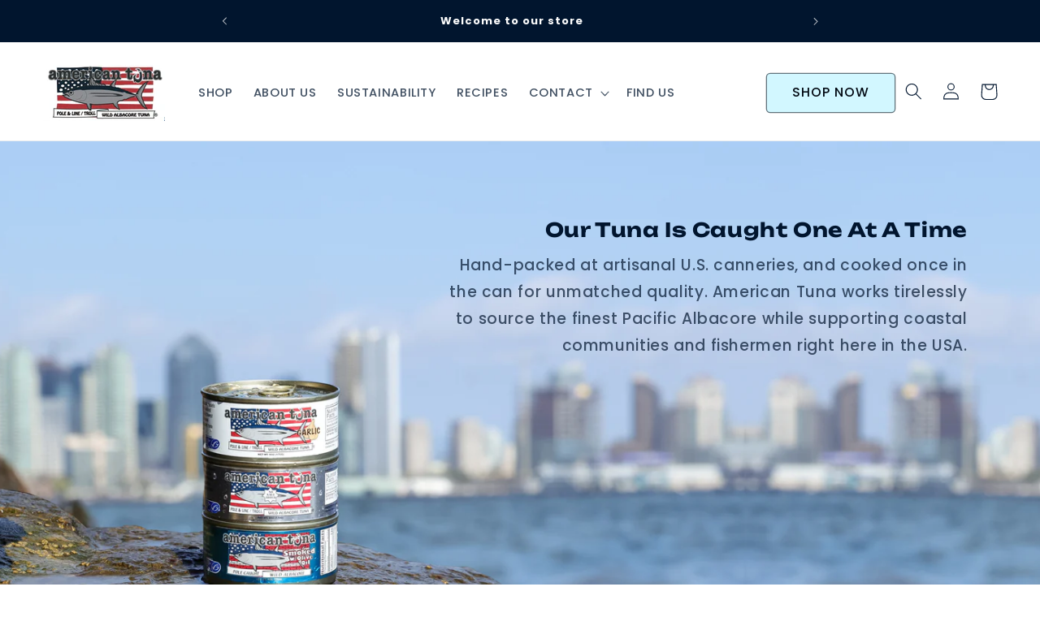

--- FILE ---
content_type: text/html; charset=utf-8
request_url: https://americantuna.com/shop/
body_size: 38589
content:
<!doctype html>
<html class="no-js" lang="en">
  <head>
    <meta charset="utf-8">
    <meta http-equiv="X-UA-Compatible" content="IE=edge">
    <meta name="viewport" content="width=device-width,initial-scale=1">
    <meta name="theme-color" content="">
    <link rel="canonical" href="https://americantuna.com/">
    <meta name="ahrefs-site-verification" content="9ee9f09b8b8d7e350bf89572411f17d14db1e8e148bd69b10a26a6e23652a716"><link rel="icon" type="image/png" href="//americantuna.com/cdn/shop/files/Screenshot_2023-06-29_at_6.28.51_PM_3de27b1c-12ba-435d-ba81-2e9587d6f059.png?crop=center&height=32&v=1688150021&width=32"><link rel="preconnect" href="https://fonts.shopifycdn.com" crossorigin><title>
      Canned Tuna &amp; Salmon | Sustainably Sources Canned Seafood
 &ndash; American Tuna</title>

    
      <meta name="description" content="Discover the ocean&#39;s bounty with our premium canned seafood selection. We offer a range of high-quality options, including succulent pink salmon, premium albacore tuna, and more. Our canned tuna and salmon are perfect for creating quick, healthy dishes that don&#39;t compromise on flavor.">
    

    

<meta property="og:site_name" content="American Tuna">
<meta property="og:url" content="https://americantuna.com/">
<meta property="og:title" content="Canned Tuna &amp; Salmon | Sustainably Sources Canned Seafood">
<meta property="og:type" content="website">
<meta property="og:description" content="Discover the ocean&#39;s bounty with our premium canned seafood selection. We offer a range of high-quality options, including succulent pink salmon, premium albacore tuna, and more. Our canned tuna and salmon are perfect for creating quick, healthy dishes that don&#39;t compromise on flavor."><meta property="og:image" content="http://americantuna.com/cdn/shop/files/Screenshot_2023-06-29_at_6.28.51_PM.png?height=628&pad_color=fff&v=1688088562&width=1200">
  <meta property="og:image:secure_url" content="https://americantuna.com/cdn/shop/files/Screenshot_2023-06-29_at_6.28.51_PM.png?height=628&pad_color=fff&v=1688088562&width=1200">
  <meta property="og:image:width" content="1200">
  <meta property="og:image:height" content="628"><meta name="twitter:site" content="@americantunaguy"><meta name="twitter:card" content="summary_large_image">
<meta name="twitter:title" content="Canned Tuna &amp; Salmon | Sustainably Sources Canned Seafood">
<meta name="twitter:description" content="Discover the ocean&#39;s bounty with our premium canned seafood selection. We offer a range of high-quality options, including succulent pink salmon, premium albacore tuna, and more. Our canned tuna and salmon are perfect for creating quick, healthy dishes that don&#39;t compromise on flavor.">


    <script src="//americantuna.com/cdn/shop/t/3/assets/constants.js?v=58251544750838685771688079039" defer="defer"></script>
    <script src="//americantuna.com/cdn/shop/t/3/assets/pubsub.js?v=158357773527763999511688079041" defer="defer"></script>
    <script src="//americantuna.com/cdn/shop/t/3/assets/global.js?v=139248116715221171191688079040" defer="defer"></script><script src="//americantuna.com/cdn/shop/t/3/assets/animations.js?v=114255849464433187621688079040" defer="defer"></script><script>window.performance && window.performance.mark && window.performance.mark('shopify.content_for_header.start');</script><meta id="shopify-digital-wallet" name="shopify-digital-wallet" content="/78650245442/digital_wallets/dialog">
<meta name="shopify-checkout-api-token" content="63787293dba58b26fdcf126be55d98bc">
<meta id="in-context-paypal-metadata" data-shop-id="78650245442" data-venmo-supported="true" data-environment="production" data-locale="en_US" data-paypal-v4="true" data-currency="USD">
<script async="async" src="/checkouts/internal/preloads.js?locale=en-US"></script>
<link rel="preconnect" href="https://shop.app" crossorigin="anonymous">
<script async="async" src="https://shop.app/checkouts/internal/preloads.js?locale=en-US&shop_id=78650245442" crossorigin="anonymous"></script>
<script id="apple-pay-shop-capabilities" type="application/json">{"shopId":78650245442,"countryCode":"US","currencyCode":"USD","merchantCapabilities":["supports3DS"],"merchantId":"gid:\/\/shopify\/Shop\/78650245442","merchantName":"American Tuna","requiredBillingContactFields":["postalAddress","email"],"requiredShippingContactFields":["postalAddress","email"],"shippingType":"shipping","supportedNetworks":["visa","masterCard","amex","discover","elo","jcb"],"total":{"type":"pending","label":"American Tuna","amount":"1.00"},"shopifyPaymentsEnabled":true,"supportsSubscriptions":true}</script>
<script id="shopify-features" type="application/json">{"accessToken":"63787293dba58b26fdcf126be55d98bc","betas":["rich-media-storefront-analytics"],"domain":"americantuna.com","predictiveSearch":true,"shopId":78650245442,"locale":"en"}</script>
<script>var Shopify = Shopify || {};
Shopify.shop = "fd7e19-2.myshopify.com";
Shopify.locale = "en";
Shopify.currency = {"active":"USD","rate":"1.0"};
Shopify.country = "US";
Shopify.theme = {"name":"Taste","id":153375834434,"schema_name":"Taste","schema_version":"10.0.0","theme_store_id":1434,"role":"main"};
Shopify.theme.handle = "null";
Shopify.theme.style = {"id":null,"handle":null};
Shopify.cdnHost = "americantuna.com/cdn";
Shopify.routes = Shopify.routes || {};
Shopify.routes.root = "/";</script>
<script type="module">!function(o){(o.Shopify=o.Shopify||{}).modules=!0}(window);</script>
<script>!function(o){function n(){var o=[];function n(){o.push(Array.prototype.slice.apply(arguments))}return n.q=o,n}var t=o.Shopify=o.Shopify||{};t.loadFeatures=n(),t.autoloadFeatures=n()}(window);</script>
<script>
  window.ShopifyPay = window.ShopifyPay || {};
  window.ShopifyPay.apiHost = "shop.app\/pay";
  window.ShopifyPay.redirectState = null;
</script>
<script id="shop-js-analytics" type="application/json">{"pageType":"index"}</script>
<script defer="defer" async type="module" src="//americantuna.com/cdn/shopifycloud/shop-js/modules/v2/client.init-shop-cart-sync_BdyHc3Nr.en.esm.js"></script>
<script defer="defer" async type="module" src="//americantuna.com/cdn/shopifycloud/shop-js/modules/v2/chunk.common_Daul8nwZ.esm.js"></script>
<script type="module">
  await import("//americantuna.com/cdn/shopifycloud/shop-js/modules/v2/client.init-shop-cart-sync_BdyHc3Nr.en.esm.js");
await import("//americantuna.com/cdn/shopifycloud/shop-js/modules/v2/chunk.common_Daul8nwZ.esm.js");

  window.Shopify.SignInWithShop?.initShopCartSync?.({"fedCMEnabled":true,"windoidEnabled":true});

</script>
<script>
  window.Shopify = window.Shopify || {};
  if (!window.Shopify.featureAssets) window.Shopify.featureAssets = {};
  window.Shopify.featureAssets['shop-js'] = {"shop-cart-sync":["modules/v2/client.shop-cart-sync_QYOiDySF.en.esm.js","modules/v2/chunk.common_Daul8nwZ.esm.js"],"init-fed-cm":["modules/v2/client.init-fed-cm_DchLp9rc.en.esm.js","modules/v2/chunk.common_Daul8nwZ.esm.js"],"shop-button":["modules/v2/client.shop-button_OV7bAJc5.en.esm.js","modules/v2/chunk.common_Daul8nwZ.esm.js"],"init-windoid":["modules/v2/client.init-windoid_DwxFKQ8e.en.esm.js","modules/v2/chunk.common_Daul8nwZ.esm.js"],"shop-cash-offers":["modules/v2/client.shop-cash-offers_DWtL6Bq3.en.esm.js","modules/v2/chunk.common_Daul8nwZ.esm.js","modules/v2/chunk.modal_CQq8HTM6.esm.js"],"shop-toast-manager":["modules/v2/client.shop-toast-manager_CX9r1SjA.en.esm.js","modules/v2/chunk.common_Daul8nwZ.esm.js"],"init-shop-email-lookup-coordinator":["modules/v2/client.init-shop-email-lookup-coordinator_UhKnw74l.en.esm.js","modules/v2/chunk.common_Daul8nwZ.esm.js"],"pay-button":["modules/v2/client.pay-button_DzxNnLDY.en.esm.js","modules/v2/chunk.common_Daul8nwZ.esm.js"],"avatar":["modules/v2/client.avatar_BTnouDA3.en.esm.js"],"init-shop-cart-sync":["modules/v2/client.init-shop-cart-sync_BdyHc3Nr.en.esm.js","modules/v2/chunk.common_Daul8nwZ.esm.js"],"shop-login-button":["modules/v2/client.shop-login-button_D8B466_1.en.esm.js","modules/v2/chunk.common_Daul8nwZ.esm.js","modules/v2/chunk.modal_CQq8HTM6.esm.js"],"init-customer-accounts-sign-up":["modules/v2/client.init-customer-accounts-sign-up_C8fpPm4i.en.esm.js","modules/v2/client.shop-login-button_D8B466_1.en.esm.js","modules/v2/chunk.common_Daul8nwZ.esm.js","modules/v2/chunk.modal_CQq8HTM6.esm.js"],"init-shop-for-new-customer-accounts":["modules/v2/client.init-shop-for-new-customer-accounts_CVTO0Ztu.en.esm.js","modules/v2/client.shop-login-button_D8B466_1.en.esm.js","modules/v2/chunk.common_Daul8nwZ.esm.js","modules/v2/chunk.modal_CQq8HTM6.esm.js"],"init-customer-accounts":["modules/v2/client.init-customer-accounts_dRgKMfrE.en.esm.js","modules/v2/client.shop-login-button_D8B466_1.en.esm.js","modules/v2/chunk.common_Daul8nwZ.esm.js","modules/v2/chunk.modal_CQq8HTM6.esm.js"],"shop-follow-button":["modules/v2/client.shop-follow-button_CkZpjEct.en.esm.js","modules/v2/chunk.common_Daul8nwZ.esm.js","modules/v2/chunk.modal_CQq8HTM6.esm.js"],"lead-capture":["modules/v2/client.lead-capture_BntHBhfp.en.esm.js","modules/v2/chunk.common_Daul8nwZ.esm.js","modules/v2/chunk.modal_CQq8HTM6.esm.js"],"checkout-modal":["modules/v2/client.checkout-modal_CfxcYbTm.en.esm.js","modules/v2/chunk.common_Daul8nwZ.esm.js","modules/v2/chunk.modal_CQq8HTM6.esm.js"],"shop-login":["modules/v2/client.shop-login_Da4GZ2H6.en.esm.js","modules/v2/chunk.common_Daul8nwZ.esm.js","modules/v2/chunk.modal_CQq8HTM6.esm.js"],"payment-terms":["modules/v2/client.payment-terms_MV4M3zvL.en.esm.js","modules/v2/chunk.common_Daul8nwZ.esm.js","modules/v2/chunk.modal_CQq8HTM6.esm.js"]};
</script>
<script>(function() {
  var isLoaded = false;
  function asyncLoad() {
    if (isLoaded) return;
    isLoaded = true;
    var urls = ["https:\/\/cdn-app.sealsubscriptions.com\/shopify\/public\/js\/sealsubscriptions.js?shop=fd7e19-2.myshopify.com","https:\/\/chimpstatic.com\/mcjs-connected\/js\/users\/b2c5203b3e40ca40309acd6ae\/a8ab3104333c88a98264fd312.js?shop=fd7e19-2.myshopify.com","https:\/\/a.mailmunch.co\/widgets\/site-1056124-05082e58f62fb2d4636144b71b6189a90f1fa131.js?shop=fd7e19-2.myshopify.com"];
    for (var i = 0; i < urls.length; i++) {
      var s = document.createElement('script');
      s.type = 'text/javascript';
      s.async = true;
      s.src = urls[i];
      var x = document.getElementsByTagName('script')[0];
      x.parentNode.insertBefore(s, x);
    }
  };
  if(window.attachEvent) {
    window.attachEvent('onload', asyncLoad);
  } else {
    window.addEventListener('load', asyncLoad, false);
  }
})();</script>
<script id="__st">var __st={"a":78650245442,"offset":-28800,"reqid":"a7ed4f2f-937f-4790-8eaa-1eb48fd08079-1768982434","pageurl":"americantuna.com\/shop","u":"84069ac905de","p":"home"};</script>
<script>window.ShopifyPaypalV4VisibilityTracking = true;</script>
<script id="captcha-bootstrap">!function(){'use strict';const t='contact',e='account',n='new_comment',o=[[t,t],['blogs',n],['comments',n],[t,'customer']],c=[[e,'customer_login'],[e,'guest_login'],[e,'recover_customer_password'],[e,'create_customer']],r=t=>t.map((([t,e])=>`form[action*='/${t}']:not([data-nocaptcha='true']) input[name='form_type'][value='${e}']`)).join(','),a=t=>()=>t?[...document.querySelectorAll(t)].map((t=>t.form)):[];function s(){const t=[...o],e=r(t);return a(e)}const i='password',u='form_key',d=['recaptcha-v3-token','g-recaptcha-response','h-captcha-response',i],f=()=>{try{return window.sessionStorage}catch{return}},m='__shopify_v',_=t=>t.elements[u];function p(t,e,n=!1){try{const o=window.sessionStorage,c=JSON.parse(o.getItem(e)),{data:r}=function(t){const{data:e,action:n}=t;return t[m]||n?{data:e,action:n}:{data:t,action:n}}(c);for(const[e,n]of Object.entries(r))t.elements[e]&&(t.elements[e].value=n);n&&o.removeItem(e)}catch(o){console.error('form repopulation failed',{error:o})}}const l='form_type',E='cptcha';function T(t){t.dataset[E]=!0}const w=window,h=w.document,L='Shopify',v='ce_forms',y='captcha';let A=!1;((t,e)=>{const n=(g='f06e6c50-85a8-45c8-87d0-21a2b65856fe',I='https://cdn.shopify.com/shopifycloud/storefront-forms-hcaptcha/ce_storefront_forms_captcha_hcaptcha.v1.5.2.iife.js',D={infoText:'Protected by hCaptcha',privacyText:'Privacy',termsText:'Terms'},(t,e,n)=>{const o=w[L][v],c=o.bindForm;if(c)return c(t,g,e,D).then(n);var r;o.q.push([[t,g,e,D],n]),r=I,A||(h.body.append(Object.assign(h.createElement('script'),{id:'captcha-provider',async:!0,src:r})),A=!0)});var g,I,D;w[L]=w[L]||{},w[L][v]=w[L][v]||{},w[L][v].q=[],w[L][y]=w[L][y]||{},w[L][y].protect=function(t,e){n(t,void 0,e),T(t)},Object.freeze(w[L][y]),function(t,e,n,w,h,L){const[v,y,A,g]=function(t,e,n){const i=e?o:[],u=t?c:[],d=[...i,...u],f=r(d),m=r(i),_=r(d.filter((([t,e])=>n.includes(e))));return[a(f),a(m),a(_),s()]}(w,h,L),I=t=>{const e=t.target;return e instanceof HTMLFormElement?e:e&&e.form},D=t=>v().includes(t);t.addEventListener('submit',(t=>{const e=I(t);if(!e)return;const n=D(e)&&!e.dataset.hcaptchaBound&&!e.dataset.recaptchaBound,o=_(e),c=g().includes(e)&&(!o||!o.value);(n||c)&&t.preventDefault(),c&&!n&&(function(t){try{if(!f())return;!function(t){const e=f();if(!e)return;const n=_(t);if(!n)return;const o=n.value;o&&e.removeItem(o)}(t);const e=Array.from(Array(32),(()=>Math.random().toString(36)[2])).join('');!function(t,e){_(t)||t.append(Object.assign(document.createElement('input'),{type:'hidden',name:u})),t.elements[u].value=e}(t,e),function(t,e){const n=f();if(!n)return;const o=[...t.querySelectorAll(`input[type='${i}']`)].map((({name:t})=>t)),c=[...d,...o],r={};for(const[a,s]of new FormData(t).entries())c.includes(a)||(r[a]=s);n.setItem(e,JSON.stringify({[m]:1,action:t.action,data:r}))}(t,e)}catch(e){console.error('failed to persist form',e)}}(e),e.submit())}));const S=(t,e)=>{t&&!t.dataset[E]&&(n(t,e.some((e=>e===t))),T(t))};for(const o of['focusin','change'])t.addEventListener(o,(t=>{const e=I(t);D(e)&&S(e,y())}));const B=e.get('form_key'),M=e.get(l),P=B&&M;t.addEventListener('DOMContentLoaded',(()=>{const t=y();if(P)for(const e of t)e.elements[l].value===M&&p(e,B);[...new Set([...A(),...v().filter((t=>'true'===t.dataset.shopifyCaptcha))])].forEach((e=>S(e,t)))}))}(h,new URLSearchParams(w.location.search),n,t,e,['guest_login'])})(!0,!0)}();</script>
<script integrity="sha256-4kQ18oKyAcykRKYeNunJcIwy7WH5gtpwJnB7kiuLZ1E=" data-source-attribution="shopify.loadfeatures" defer="defer" src="//americantuna.com/cdn/shopifycloud/storefront/assets/storefront/load_feature-a0a9edcb.js" crossorigin="anonymous"></script>
<script crossorigin="anonymous" defer="defer" src="//americantuna.com/cdn/shopifycloud/storefront/assets/shopify_pay/storefront-65b4c6d7.js?v=20250812"></script>
<script data-source-attribution="shopify.dynamic_checkout.dynamic.init">var Shopify=Shopify||{};Shopify.PaymentButton=Shopify.PaymentButton||{isStorefrontPortableWallets:!0,init:function(){window.Shopify.PaymentButton.init=function(){};var t=document.createElement("script");t.src="https://americantuna.com/cdn/shopifycloud/portable-wallets/latest/portable-wallets.en.js",t.type="module",document.head.appendChild(t)}};
</script>
<script data-source-attribution="shopify.dynamic_checkout.buyer_consent">
  function portableWalletsHideBuyerConsent(e){var t=document.getElementById("shopify-buyer-consent"),n=document.getElementById("shopify-subscription-policy-button");t&&n&&(t.classList.add("hidden"),t.setAttribute("aria-hidden","true"),n.removeEventListener("click",e))}function portableWalletsShowBuyerConsent(e){var t=document.getElementById("shopify-buyer-consent"),n=document.getElementById("shopify-subscription-policy-button");t&&n&&(t.classList.remove("hidden"),t.removeAttribute("aria-hidden"),n.addEventListener("click",e))}window.Shopify?.PaymentButton&&(window.Shopify.PaymentButton.hideBuyerConsent=portableWalletsHideBuyerConsent,window.Shopify.PaymentButton.showBuyerConsent=portableWalletsShowBuyerConsent);
</script>
<script data-source-attribution="shopify.dynamic_checkout.cart.bootstrap">document.addEventListener("DOMContentLoaded",(function(){function t(){return document.querySelector("shopify-accelerated-checkout-cart, shopify-accelerated-checkout")}if(t())Shopify.PaymentButton.init();else{new MutationObserver((function(e,n){t()&&(Shopify.PaymentButton.init(),n.disconnect())})).observe(document.body,{childList:!0,subtree:!0})}}));
</script>
<link id="shopify-accelerated-checkout-styles" rel="stylesheet" media="screen" href="https://americantuna.com/cdn/shopifycloud/portable-wallets/latest/accelerated-checkout-backwards-compat.css" crossorigin="anonymous">
<style id="shopify-accelerated-checkout-cart">
        #shopify-buyer-consent {
  margin-top: 1em;
  display: inline-block;
  width: 100%;
}

#shopify-buyer-consent.hidden {
  display: none;
}

#shopify-subscription-policy-button {
  background: none;
  border: none;
  padding: 0;
  text-decoration: underline;
  font-size: inherit;
  cursor: pointer;
}

#shopify-subscription-policy-button::before {
  box-shadow: none;
}

      </style>
<script id="sections-script" data-sections="header" defer="defer" src="//americantuna.com/cdn/shop/t/3/compiled_assets/scripts.js?v=1412"></script>
<script>window.performance && window.performance.mark && window.performance.mark('shopify.content_for_header.end');</script>


    <style data-shopify>
      @font-face {
  font-family: Poppins;
  font-weight: 500;
  font-style: normal;
  font-display: swap;
  src: url("//americantuna.com/cdn/fonts/poppins/poppins_n5.ad5b4b72b59a00358afc706450c864c3c8323842.woff2") format("woff2"),
       url("//americantuna.com/cdn/fonts/poppins/poppins_n5.33757fdf985af2d24b32fcd84c9a09224d4b2c39.woff") format("woff");
}

      @font-face {
  font-family: Poppins;
  font-weight: 700;
  font-style: normal;
  font-display: swap;
  src: url("//americantuna.com/cdn/fonts/poppins/poppins_n7.56758dcf284489feb014a026f3727f2f20a54626.woff2") format("woff2"),
       url("//americantuna.com/cdn/fonts/poppins/poppins_n7.f34f55d9b3d3205d2cd6f64955ff4b36f0cfd8da.woff") format("woff");
}

      @font-face {
  font-family: Poppins;
  font-weight: 500;
  font-style: italic;
  font-display: swap;
  src: url("//americantuna.com/cdn/fonts/poppins/poppins_i5.6acfce842c096080e34792078ef3cb7c3aad24d4.woff2") format("woff2"),
       url("//americantuna.com/cdn/fonts/poppins/poppins_i5.a49113e4fe0ad7fd7716bd237f1602cbec299b3c.woff") format("woff");
}

      @font-face {
  font-family: Poppins;
  font-weight: 700;
  font-style: italic;
  font-display: swap;
  src: url("//americantuna.com/cdn/fonts/poppins/poppins_i7.42fd71da11e9d101e1e6c7932199f925f9eea42d.woff2") format("woff2"),
       url("//americantuna.com/cdn/fonts/poppins/poppins_i7.ec8499dbd7616004e21155106d13837fff4cf556.woff") format("woff");
}

      @font-face {
  font-family: Poppins;
  font-weight: 700;
  font-style: normal;
  font-display: swap;
  src: url("//americantuna.com/cdn/fonts/poppins/poppins_n7.56758dcf284489feb014a026f3727f2f20a54626.woff2") format("woff2"),
       url("//americantuna.com/cdn/fonts/poppins/poppins_n7.f34f55d9b3d3205d2cd6f64955ff4b36f0cfd8da.woff") format("woff");
}


      
        :root,
        .color-background-1 {
          --color-background: 255,255,255;
        
          --gradient-background: #ffffff;
        
        --color-foreground: 1,21,46;
        --color-shadow: 38,38,38;
        --color-button: 210,247,255;
        --color-button-text: 2,9,18;
        --color-secondary-button: 255,255,255;
        --color-secondary-button-text: 1,21,46;
        --color-link: 1,21,46;
        --color-badge-foreground: 1,21,46;
        --color-badge-background: 255,255,255;
        --color-badge-border: 1,21,46;
        --payment-terms-background-color: rgb(255 255 255);
      }
      
        
        .color-background-2 {
          --color-background: 255,255,255;
        
          --gradient-background: #ffffff;
        
        --color-foreground: 255,255,255;
        --color-shadow: 2,9,18;
        --color-button: 2,9,18;
        --color-button-text: 228,246,255;
        --color-secondary-button: 255,255,255;
        --color-secondary-button-text: 2,9,18;
        --color-link: 2,9,18;
        --color-badge-foreground: 255,255,255;
        --color-badge-background: 255,255,255;
        --color-badge-border: 255,255,255;
        --payment-terms-background-color: rgb(255 255 255);
      }
      
        
        .color-inverse {
          --color-background: 221,237,241;
        
          --gradient-background: #ddedf1;
        
        --color-foreground: 0,0,0;
        --color-shadow: 0,0,0;
        --color-button: 252,252,252;
        --color-button-text: 0,0,0;
        --color-secondary-button: 221,237,241;
        --color-secondary-button-text: 252,252,252;
        --color-link: 252,252,252;
        --color-badge-foreground: 0,0,0;
        --color-badge-background: 221,237,241;
        --color-badge-border: 0,0,0;
        --payment-terms-background-color: rgb(221 237 241);
      }
      
        
        .color-accent-1 {
          --color-background: 1,21,46;
        
          --gradient-background: #01152e;
        
        --color-foreground: 252,252,252;
        --color-shadow: 2,9,18;
        --color-button: 252,252,252;
        --color-button-text: 2,9,18;
        --color-secondary-button: 1,21,46;
        --color-secondary-button-text: 252,252,252;
        --color-link: 252,252,252;
        --color-badge-foreground: 252,252,252;
        --color-badge-background: 1,21,46;
        --color-badge-border: 252,252,252;
        --payment-terms-background-color: rgb(1 21 46);
      }
      
        
        .color-accent-2 {
          --color-background: 229,172,72;
        
          --gradient-background: #e5ac48;
        
        --color-foreground: 252,252,252;
        --color-shadow: 2,9,18;
        --color-button: 252,252,252;
        --color-button-text: 2,9,18;
        --color-secondary-button: 229,172,72;
        --color-secondary-button-text: 252,252,252;
        --color-link: 252,252,252;
        --color-badge-foreground: 252,252,252;
        --color-badge-background: 229,172,72;
        --color-badge-border: 252,252,252;
        --payment-terms-background-color: rgb(229 172 72);
      }
      
        
        .color-scheme-aeaf05f1-1903-4aba-9a85-37634f6ea8b4 {
          --color-background: 255,255,255;
        
          --gradient-background: #ffffff;
        
        --color-foreground: 0,0,0;
        --color-shadow: 2,9,18;
        --color-button: 1,21,46;
        --color-button-text: 255,255,255;
        --color-secondary-button: 255,255,255;
        --color-secondary-button-text: 1,21,46;
        --color-link: 1,21,46;
        --color-badge-foreground: 0,0,0;
        --color-badge-background: 255,255,255;
        --color-badge-border: 0,0,0;
        --payment-terms-background-color: rgb(255 255 255);
      }
      

      body, .color-background-1, .color-background-2, .color-inverse, .color-accent-1, .color-accent-2, .color-scheme-aeaf05f1-1903-4aba-9a85-37634f6ea8b4 {
        color: rgba(var(--color-foreground), 0.75);
        background-color: rgb(var(--color-background));
      }

      :root {
        --font-body-family: Poppins, sans-serif;
        --font-body-style: normal;
        --font-body-weight: 500;
        --font-body-weight-bold: 800;

        --font-heading-family: Poppins, sans-serif;
        --font-heading-style: normal;
        --font-heading-weight: 700;

        --font-body-scale: 1.05;
        --font-heading-scale: 0.9523809523809523;

        --media-padding: px;
        --media-border-opacity: 1.0;
        --media-border-width: 0px;
        --media-radius: 2px;
        --media-shadow-opacity: 0.0;
        --media-shadow-horizontal-offset: 0px;
        --media-shadow-vertical-offset: 4px;
        --media-shadow-blur-radius: 5px;
        --media-shadow-visible: 0;

        --page-width: 140rem;
        --page-width-margin: 0rem;

        --product-card-image-padding: 0.0rem;
        --product-card-corner-radius: 0.6rem;
        --product-card-text-alignment: center;
        --product-card-border-width: 0.1rem;
        --product-card-border-opacity: 1.0;
        --product-card-shadow-opacity: 0.0;
        --product-card-shadow-visible: 0;
        --product-card-shadow-horizontal-offset: 0.0rem;
        --product-card-shadow-vertical-offset: 0.0rem;
        --product-card-shadow-blur-radius: 0.5rem;

        --collection-card-image-padding: 2.0rem;
        --collection-card-corner-radius: 0.6rem;
        --collection-card-text-alignment: center;
        --collection-card-border-width: 0.0rem;
        --collection-card-border-opacity: 0.1;
        --collection-card-shadow-opacity: 0.0;
        --collection-card-shadow-visible: 0;
        --collection-card-shadow-horizontal-offset: 0.0rem;
        --collection-card-shadow-vertical-offset: 0.4rem;
        --collection-card-shadow-blur-radius: 0.5rem;

        --blog-card-image-padding: 0.0rem;
        --blog-card-corner-radius: 0.0rem;
        --blog-card-text-alignment: center;
        --blog-card-border-width: 0.0rem;
        --blog-card-border-opacity: 0.0;
        --blog-card-shadow-opacity: 0.65;
        --blog-card-shadow-visible: 1;
        --blog-card-shadow-horizontal-offset: 0.0rem;
        --blog-card-shadow-vertical-offset: 0.0rem;
        --blog-card-shadow-blur-radius: 0.5rem;

        --badge-corner-radius: 4.0rem;

        --popup-border-width: 2px;
        --popup-border-opacity: 1.0;
        --popup-corner-radius: 0px;
        --popup-shadow-opacity: 0.0;
        --popup-shadow-horizontal-offset: 0px;
        --popup-shadow-vertical-offset: 4px;
        --popup-shadow-blur-radius: 5px;

        --drawer-border-width: 2px;
        --drawer-border-opacity: 1.0;
        --drawer-shadow-opacity: 0.0;
        --drawer-shadow-horizontal-offset: 0px;
        --drawer-shadow-vertical-offset: 4px;
        --drawer-shadow-blur-radius: 5px;

        --spacing-sections-desktop: 0px;
        --spacing-sections-mobile: 0px;

        --grid-desktop-vertical-spacing: 24px;
        --grid-desktop-horizontal-spacing: 20px;
        --grid-mobile-vertical-spacing: 12px;
        --grid-mobile-horizontal-spacing: 10px;

        --text-boxes-border-opacity: 0.0;
        --text-boxes-border-width: 0px;
        --text-boxes-radius: 0px;
        --text-boxes-shadow-opacity: 0.0;
        --text-boxes-shadow-visible: 0;
        --text-boxes-shadow-horizontal-offset: 0px;
        --text-boxes-shadow-vertical-offset: 4px;
        --text-boxes-shadow-blur-radius: 5px;

        --buttons-radius: 4px;
        --buttons-radius-outset: 5px;
        --buttons-border-width: 1px;
        --buttons-border-opacity: 0.45;
        --buttons-shadow-opacity: 0.0;
        --buttons-shadow-visible: 0;
        --buttons-shadow-horizontal-offset: -4px;
        --buttons-shadow-vertical-offset: -4px;
        --buttons-shadow-blur-radius: 0px;
        --buttons-border-offset: 0.3px;

        --inputs-radius: 0px;
        --inputs-border-width: 1px;
        --inputs-border-opacity: 0.55;
        --inputs-shadow-opacity: 0.0;
        --inputs-shadow-horizontal-offset: 0px;
        --inputs-margin-offset: 0px;
        --inputs-shadow-vertical-offset: 4px;
        --inputs-shadow-blur-radius: 5px;
        --inputs-radius-outset: 0px;

        --variant-pills-radius: 40px;
        --variant-pills-border-width: 1px;
        --variant-pills-border-opacity: 0.55;
        --variant-pills-shadow-opacity: 0.0;
        --variant-pills-shadow-horizontal-offset: 0px;
        --variant-pills-shadow-vertical-offset: 4px;
        --variant-pills-shadow-blur-radius: 5px;
      }

      *,
      *::before,
      *::after {
        box-sizing: inherit;
      }

      html {
        box-sizing: border-box;
        font-size: calc(var(--font-body-scale) * 62.5%);
        height: 100%;
      }

      body {
        display: grid;
        grid-template-rows: auto auto 1fr auto;
        grid-template-columns: 100%;
        min-height: 100%;
        margin: 0;
        font-size: 1.5rem;
        letter-spacing: 0.06rem;
        line-height: calc(1 + 0.8 / var(--font-body-scale));
        font-family: var(--font-body-family);
        font-style: var(--font-body-style);
        font-weight: var(--font-body-weight);
      }

      @media screen and (min-width: 750px) {
        body {
          font-size: 1.6rem;
        }
      }
    </style>

    <link href="//americantuna.com/cdn/shop/t/3/assets/base.css?v=128453497882433259721690578959" rel="stylesheet" type="text/css" media="all" />
<link rel="preload" as="font" href="//americantuna.com/cdn/fonts/poppins/poppins_n5.ad5b4b72b59a00358afc706450c864c3c8323842.woff2" type="font/woff2" crossorigin><link rel="preload" as="font" href="//americantuna.com/cdn/fonts/poppins/poppins_n7.56758dcf284489feb014a026f3727f2f20a54626.woff2" type="font/woff2" crossorigin><script>
      document.documentElement.className = document.documentElement.className.replace('no-js', 'js');
      if (Shopify.designMode) {
        document.documentElement.classList.add('shopify-design-mode');
      }
    </script>
    <meta name="google-site-verification" content="nzHBEz0bL4xohSZewcfc7Gw8Sk2HZhroDbvBLOlFnWA" />
    <meta name="msvalidate.01" content="AA528302CE63181B4EA7409D7EB34C79" />
  <!-- BEGIN app block: shopify://apps/sitemapper/blocks/sitemap/f8fe1657-b243-4261-8f0f-cb2fd9da6ce0 -->
  
    <meta name="google-site-verification" content="nzHBEz0bL4xohSZewcfc7Gw8Sk2HZhroDbvBLOlFnWA">
  



  
    <meta name="msvalidate.01" content="AA528302CE63181B4EA7409D7EB34C79">
  















<!-- END app block --><!-- BEGIN app block: shopify://apps/judge-me-reviews/blocks/judgeme_core/61ccd3b1-a9f2-4160-9fe9-4fec8413e5d8 --><!-- Start of Judge.me Core -->






<link rel="dns-prefetch" href="https://cdnwidget.judge.me">
<link rel="dns-prefetch" href="https://cdn.judge.me">
<link rel="dns-prefetch" href="https://cdn1.judge.me">
<link rel="dns-prefetch" href="https://api.judge.me">

<script data-cfasync='false' class='jdgm-settings-script'>window.jdgmSettings={"pagination":5,"disable_web_reviews":false,"badge_no_review_text":"No reviews","badge_n_reviews_text":"{{ n }} review/reviews","hide_badge_preview_if_no_reviews":true,"badge_hide_text":false,"enforce_center_preview_badge":false,"widget_title":"Customer Reviews","widget_open_form_text":"Write a review","widget_close_form_text":"Cancel review","widget_refresh_page_text":"Refresh page","widget_summary_text":"Based on {{ number_of_reviews }} review/reviews","widget_no_review_text":"Be the first to write a review","widget_name_field_text":"Display name","widget_verified_name_field_text":"Verified Name (public)","widget_name_placeholder_text":"Display name","widget_required_field_error_text":"This field is required.","widget_email_field_text":"Email address","widget_verified_email_field_text":"Verified Email (private, can not be edited)","widget_email_placeholder_text":"Your email address","widget_email_field_error_text":"Please enter a valid email address.","widget_rating_field_text":"Rating","widget_review_title_field_text":"Review Title","widget_review_title_placeholder_text":"Give your review a title","widget_review_body_field_text":"Review content","widget_review_body_placeholder_text":"Start writing here...","widget_pictures_field_text":"Picture/Video (optional)","widget_submit_review_text":"Submit Review","widget_submit_verified_review_text":"Submit Verified Review","widget_submit_success_msg_with_auto_publish":"Thank you! Please refresh the page in a few moments to see your review. You can remove or edit your review by logging into \u003ca href='https://judge.me/login' target='_blank' rel='nofollow noopener'\u003eJudge.me\u003c/a\u003e","widget_submit_success_msg_no_auto_publish":"Thank you! Your review will be published as soon as it is approved by the shop admin. You can remove or edit your review by logging into \u003ca href='https://judge.me/login' target='_blank' rel='nofollow noopener'\u003eJudge.me\u003c/a\u003e","widget_show_default_reviews_out_of_total_text":"Showing {{ n_reviews_shown }} out of {{ n_reviews }} reviews.","widget_show_all_link_text":"Show all","widget_show_less_link_text":"Show less","widget_author_said_text":"{{ reviewer_name }} said:","widget_days_text":"{{ n }} days ago","widget_weeks_text":"{{ n }} week/weeks ago","widget_months_text":"{{ n }} month/months ago","widget_years_text":"{{ n }} year/years ago","widget_yesterday_text":"Yesterday","widget_today_text":"Today","widget_replied_text":"\u003e\u003e {{ shop_name }} replied:","widget_read_more_text":"Read more","widget_reviewer_name_as_initial":"","widget_rating_filter_color":"#fbcd0a","widget_rating_filter_see_all_text":"See all reviews","widget_sorting_most_recent_text":"Most Recent","widget_sorting_highest_rating_text":"Highest Rating","widget_sorting_lowest_rating_text":"Lowest Rating","widget_sorting_with_pictures_text":"Only Pictures","widget_sorting_most_helpful_text":"Most Helpful","widget_open_question_form_text":"Ask a question","widget_reviews_subtab_text":"Reviews","widget_questions_subtab_text":"Questions","widget_question_label_text":"Question","widget_answer_label_text":"Answer","widget_question_placeholder_text":"Write your question here","widget_submit_question_text":"Submit Question","widget_question_submit_success_text":"Thank you for your question! We will notify you once it gets answered.","verified_badge_text":"Verified","verified_badge_bg_color":"","verified_badge_text_color":"","verified_badge_placement":"left-of-reviewer-name","widget_review_max_height":"","widget_hide_border":false,"widget_social_share":false,"widget_thumb":false,"widget_review_location_show":false,"widget_location_format":"","all_reviews_include_out_of_store_products":true,"all_reviews_out_of_store_text":"(out of store)","all_reviews_pagination":100,"all_reviews_product_name_prefix_text":"about","enable_review_pictures":true,"enable_question_anwser":false,"widget_theme":"default","review_date_format":"mm/dd/yyyy","default_sort_method":"most-recent","widget_product_reviews_subtab_text":"Product Reviews","widget_shop_reviews_subtab_text":"Shop Reviews","widget_other_products_reviews_text":"Reviews for other products","widget_store_reviews_subtab_text":"Store reviews","widget_no_store_reviews_text":"This store hasn't received any reviews yet","widget_web_restriction_product_reviews_text":"This product hasn't received any reviews yet","widget_no_items_text":"No items found","widget_show_more_text":"Show more","widget_write_a_store_review_text":"Write a Store Review","widget_other_languages_heading":"Reviews in Other Languages","widget_translate_review_text":"Translate review to {{ language }}","widget_translating_review_text":"Translating...","widget_show_original_translation_text":"Show original ({{ language }})","widget_translate_review_failed_text":"Review couldn't be translated.","widget_translate_review_retry_text":"Retry","widget_translate_review_try_again_later_text":"Try again later","show_product_url_for_grouped_product":false,"widget_sorting_pictures_first_text":"Pictures First","show_pictures_on_all_rev_page_mobile":false,"show_pictures_on_all_rev_page_desktop":false,"floating_tab_hide_mobile_install_preference":false,"floating_tab_button_name":"★ Reviews","floating_tab_title":"Let customers speak for us","floating_tab_button_color":"","floating_tab_button_background_color":"","floating_tab_url":"","floating_tab_url_enabled":false,"floating_tab_tab_style":"text","all_reviews_text_badge_text":"Customers rate us {{ shop.metafields.judgeme.all_reviews_rating | round: 1 }}/5 based on {{ shop.metafields.judgeme.all_reviews_count }} reviews.","all_reviews_text_badge_text_branded_style":"{{ shop.metafields.judgeme.all_reviews_rating | round: 1 }} out of 5 stars based on {{ shop.metafields.judgeme.all_reviews_count }} reviews","is_all_reviews_text_badge_a_link":false,"show_stars_for_all_reviews_text_badge":false,"all_reviews_text_badge_url":"","all_reviews_text_style":"branded","all_reviews_text_color_style":"judgeme_brand_color","all_reviews_text_color":"#108474","all_reviews_text_show_jm_brand":true,"featured_carousel_show_header":true,"featured_carousel_title":"Let customers speak for us","testimonials_carousel_title":"Customers are saying","videos_carousel_title":"Real customer stories","cards_carousel_title":"Customers are saying","featured_carousel_count_text":"from {{ n }} reviews","featured_carousel_add_link_to_all_reviews_page":false,"featured_carousel_url":"","featured_carousel_show_images":true,"featured_carousel_autoslide_interval":5,"featured_carousel_arrows_on_the_sides":false,"featured_carousel_height":250,"featured_carousel_width":80,"featured_carousel_image_size":0,"featured_carousel_image_height":250,"featured_carousel_arrow_color":"#eeeeee","verified_count_badge_style":"branded","verified_count_badge_orientation":"horizontal","verified_count_badge_color_style":"judgeme_brand_color","verified_count_badge_color":"#108474","is_verified_count_badge_a_link":false,"verified_count_badge_url":"","verified_count_badge_show_jm_brand":true,"widget_rating_preset_default":5,"widget_first_sub_tab":"product-reviews","widget_show_histogram":true,"widget_histogram_use_custom_color":false,"widget_pagination_use_custom_color":false,"widget_star_use_custom_color":false,"widget_verified_badge_use_custom_color":false,"widget_write_review_use_custom_color":false,"picture_reminder_submit_button":"Upload Pictures","enable_review_videos":false,"mute_video_by_default":false,"widget_sorting_videos_first_text":"Videos First","widget_review_pending_text":"Pending","featured_carousel_items_for_large_screen":3,"social_share_options_order":"Facebook,Twitter","remove_microdata_snippet":true,"disable_json_ld":false,"enable_json_ld_products":false,"preview_badge_show_question_text":false,"preview_badge_no_question_text":"No questions","preview_badge_n_question_text":"{{ number_of_questions }} question/questions","qa_badge_show_icon":false,"qa_badge_position":"same-row","remove_judgeme_branding":false,"widget_add_search_bar":false,"widget_search_bar_placeholder":"Search","widget_sorting_verified_only_text":"Verified only","featured_carousel_theme":"default","featured_carousel_show_rating":true,"featured_carousel_show_title":true,"featured_carousel_show_body":true,"featured_carousel_show_date":false,"featured_carousel_show_reviewer":true,"featured_carousel_show_product":false,"featured_carousel_header_background_color":"#108474","featured_carousel_header_text_color":"#ffffff","featured_carousel_name_product_separator":"reviewed","featured_carousel_full_star_background":"#108474","featured_carousel_empty_star_background":"#dadada","featured_carousel_vertical_theme_background":"#f9fafb","featured_carousel_verified_badge_enable":true,"featured_carousel_verified_badge_color":"#108474","featured_carousel_border_style":"round","featured_carousel_review_line_length_limit":3,"featured_carousel_more_reviews_button_text":"Read more reviews","featured_carousel_view_product_button_text":"View product","all_reviews_page_load_reviews_on":"scroll","all_reviews_page_load_more_text":"Load More Reviews","disable_fb_tab_reviews":false,"enable_ajax_cdn_cache":false,"widget_advanced_speed_features":5,"widget_public_name_text":"displayed publicly like","default_reviewer_name":"John Smith","default_reviewer_name_has_non_latin":true,"widget_reviewer_anonymous":"Anonymous","medals_widget_title":"Judge.me Review Medals","medals_widget_background_color":"#f9fafb","medals_widget_position":"footer_all_pages","medals_widget_border_color":"#f9fafb","medals_widget_verified_text_position":"left","medals_widget_use_monochromatic_version":false,"medals_widget_elements_color":"#108474","show_reviewer_avatar":true,"widget_invalid_yt_video_url_error_text":"Not a YouTube video URL","widget_max_length_field_error_text":"Please enter no more than {0} characters.","widget_show_country_flag":false,"widget_show_collected_via_shop_app":true,"widget_verified_by_shop_badge_style":"light","widget_verified_by_shop_text":"Verified by Shop","widget_show_photo_gallery":false,"widget_load_with_code_splitting":true,"widget_ugc_install_preference":false,"widget_ugc_title":"Made by us, Shared by you","widget_ugc_subtitle":"Tag us to see your picture featured in our page","widget_ugc_arrows_color":"#ffffff","widget_ugc_primary_button_text":"Buy Now","widget_ugc_primary_button_background_color":"#108474","widget_ugc_primary_button_text_color":"#ffffff","widget_ugc_primary_button_border_width":"0","widget_ugc_primary_button_border_style":"none","widget_ugc_primary_button_border_color":"#108474","widget_ugc_primary_button_border_radius":"25","widget_ugc_secondary_button_text":"Load More","widget_ugc_secondary_button_background_color":"#ffffff","widget_ugc_secondary_button_text_color":"#108474","widget_ugc_secondary_button_border_width":"2","widget_ugc_secondary_button_border_style":"solid","widget_ugc_secondary_button_border_color":"#108474","widget_ugc_secondary_button_border_radius":"25","widget_ugc_reviews_button_text":"View Reviews","widget_ugc_reviews_button_background_color":"#ffffff","widget_ugc_reviews_button_text_color":"#108474","widget_ugc_reviews_button_border_width":"2","widget_ugc_reviews_button_border_style":"solid","widget_ugc_reviews_button_border_color":"#108474","widget_ugc_reviews_button_border_radius":"25","widget_ugc_reviews_button_link_to":"judgeme-reviews-page","widget_ugc_show_post_date":true,"widget_ugc_max_width":"800","widget_rating_metafield_value_type":true,"widget_primary_color":"#108474","widget_enable_secondary_color":false,"widget_secondary_color":"#edf5f5","widget_summary_average_rating_text":"{{ average_rating }} out of 5","widget_media_grid_title":"Customer photos \u0026 videos","widget_media_grid_see_more_text":"See more","widget_round_style":false,"widget_show_product_medals":true,"widget_verified_by_judgeme_text":"Verified by Judge.me","widget_show_store_medals":true,"widget_verified_by_judgeme_text_in_store_medals":"Verified by Judge.me","widget_media_field_exceed_quantity_message":"Sorry, we can only accept {{ max_media }} for one review.","widget_media_field_exceed_limit_message":"{{ file_name }} is too large, please select a {{ media_type }} less than {{ size_limit }}MB.","widget_review_submitted_text":"Review Submitted!","widget_question_submitted_text":"Question Submitted!","widget_close_form_text_question":"Cancel","widget_write_your_answer_here_text":"Write your answer here","widget_enabled_branded_link":true,"widget_show_collected_by_judgeme":true,"widget_reviewer_name_color":"","widget_write_review_text_color":"","widget_write_review_bg_color":"","widget_collected_by_judgeme_text":"collected by Judge.me","widget_pagination_type":"standard","widget_load_more_text":"Load More","widget_load_more_color":"#108474","widget_full_review_text":"Full Review","widget_read_more_reviews_text":"Read More Reviews","widget_read_questions_text":"Read Questions","widget_questions_and_answers_text":"Questions \u0026 Answers","widget_verified_by_text":"Verified by","widget_verified_text":"Verified","widget_number_of_reviews_text":"{{ number_of_reviews }} reviews","widget_back_button_text":"Back","widget_next_button_text":"Next","widget_custom_forms_filter_button":"Filters","custom_forms_style":"horizontal","widget_show_review_information":false,"how_reviews_are_collected":"How reviews are collected?","widget_show_review_keywords":false,"widget_gdpr_statement":"How we use your data: We'll only contact you about the review you left, and only if necessary. By submitting your review, you agree to Judge.me's \u003ca href='https://judge.me/terms' target='_blank' rel='nofollow noopener'\u003eterms\u003c/a\u003e, \u003ca href='https://judge.me/privacy' target='_blank' rel='nofollow noopener'\u003eprivacy\u003c/a\u003e and \u003ca href='https://judge.me/content-policy' target='_blank' rel='nofollow noopener'\u003econtent\u003c/a\u003e policies.","widget_multilingual_sorting_enabled":false,"widget_translate_review_content_enabled":false,"widget_translate_review_content_method":"manual","popup_widget_review_selection":"automatically_with_pictures","popup_widget_round_border_style":true,"popup_widget_show_title":true,"popup_widget_show_body":true,"popup_widget_show_reviewer":false,"popup_widget_show_product":true,"popup_widget_show_pictures":true,"popup_widget_use_review_picture":true,"popup_widget_show_on_home_page":true,"popup_widget_show_on_product_page":true,"popup_widget_show_on_collection_page":true,"popup_widget_show_on_cart_page":true,"popup_widget_position":"bottom_left","popup_widget_first_review_delay":5,"popup_widget_duration":5,"popup_widget_interval":5,"popup_widget_review_count":5,"popup_widget_hide_on_mobile":true,"review_snippet_widget_round_border_style":true,"review_snippet_widget_card_color":"#FFFFFF","review_snippet_widget_slider_arrows_background_color":"#FFFFFF","review_snippet_widget_slider_arrows_color":"#000000","review_snippet_widget_star_color":"#108474","show_product_variant":false,"all_reviews_product_variant_label_text":"Variant: ","widget_show_verified_branding":true,"widget_ai_summary_title":"Customers say","widget_ai_summary_disclaimer":"AI-powered review summary based on recent customer reviews","widget_show_ai_summary":false,"widget_show_ai_summary_bg":false,"widget_show_review_title_input":true,"redirect_reviewers_invited_via_email":"review_widget","request_store_review_after_product_review":false,"request_review_other_products_in_order":false,"review_form_color_scheme":"default","review_form_corner_style":"square","review_form_star_color":{},"review_form_text_color":"#333333","review_form_background_color":"#ffffff","review_form_field_background_color":"#fafafa","review_form_button_color":{},"review_form_button_text_color":"#ffffff","review_form_modal_overlay_color":"#000000","review_content_screen_title_text":"How would you rate this product?","review_content_introduction_text":"We would love it if you would share a bit about your experience.","store_review_form_title_text":"How would you rate this store?","store_review_form_introduction_text":"We would love it if you would share a bit about your experience.","show_review_guidance_text":true,"one_star_review_guidance_text":"Poor","five_star_review_guidance_text":"Great","customer_information_screen_title_text":"About you","customer_information_introduction_text":"Please tell us more about you.","custom_questions_screen_title_text":"Your experience in more detail","custom_questions_introduction_text":"Here are a few questions to help us understand more about your experience.","review_submitted_screen_title_text":"Thanks for your review!","review_submitted_screen_thank_you_text":"We are processing it and it will appear on the store soon.","review_submitted_screen_email_verification_text":"Please confirm your email by clicking the link we just sent you. This helps us keep reviews authentic.","review_submitted_request_store_review_text":"Would you like to share your experience of shopping with us?","review_submitted_review_other_products_text":"Would you like to review these products?","store_review_screen_title_text":"Would you like to share your experience of shopping with us?","store_review_introduction_text":"We value your feedback and use it to improve. Please share any thoughts or suggestions you have.","reviewer_media_screen_title_picture_text":"Share a picture","reviewer_media_introduction_picture_text":"Upload a photo to support your review.","reviewer_media_screen_title_video_text":"Share a video","reviewer_media_introduction_video_text":"Upload a video to support your review.","reviewer_media_screen_title_picture_or_video_text":"Share a picture or video","reviewer_media_introduction_picture_or_video_text":"Upload a photo or video to support your review.","reviewer_media_youtube_url_text":"Paste your Youtube URL here","advanced_settings_next_step_button_text":"Next","advanced_settings_close_review_button_text":"Close","modal_write_review_flow":false,"write_review_flow_required_text":"Required","write_review_flow_privacy_message_text":"We respect your privacy.","write_review_flow_anonymous_text":"Post review as anonymous","write_review_flow_visibility_text":"This won't be visible to other customers.","write_review_flow_multiple_selection_help_text":"Select as many as you like","write_review_flow_single_selection_help_text":"Select one option","write_review_flow_required_field_error_text":"This field is required","write_review_flow_invalid_email_error_text":"Please enter a valid email address","write_review_flow_max_length_error_text":"Max. {{ max_length }} characters.","write_review_flow_media_upload_text":"\u003cb\u003eClick to upload\u003c/b\u003e or drag and drop","write_review_flow_gdpr_statement":"We'll only contact you about your review if necessary. By submitting your review, you agree to our \u003ca href='https://judge.me/terms' target='_blank' rel='nofollow noopener'\u003eterms and conditions\u003c/a\u003e and \u003ca href='https://judge.me/privacy' target='_blank' rel='nofollow noopener'\u003eprivacy policy\u003c/a\u003e.","rating_only_reviews_enabled":false,"show_negative_reviews_help_screen":false,"new_review_flow_help_screen_rating_threshold":3,"negative_review_resolution_screen_title_text":"Tell us more","negative_review_resolution_text":"Your experience matters to us. If there were issues with your purchase, we're here to help. Feel free to reach out to us, we'd love the opportunity to make things right.","negative_review_resolution_button_text":"Contact us","negative_review_resolution_proceed_with_review_text":"Leave a review","negative_review_resolution_subject":"Issue with purchase from {{ shop_name }}.{{ order_name }}","preview_badge_collection_page_install_status":false,"widget_review_custom_css":"","preview_badge_custom_css":"","preview_badge_stars_count":"5-stars","featured_carousel_custom_css":"","floating_tab_custom_css":"","all_reviews_widget_custom_css":"","medals_widget_custom_css":"","verified_badge_custom_css":"","all_reviews_text_custom_css":"","transparency_badges_collected_via_store_invite":false,"transparency_badges_from_another_provider":false,"transparency_badges_collected_from_store_visitor":false,"transparency_badges_collected_by_verified_review_provider":false,"transparency_badges_earned_reward":false,"transparency_badges_collected_via_store_invite_text":"Review collected via store invitation","transparency_badges_from_another_provider_text":"Review collected from another provider","transparency_badges_collected_from_store_visitor_text":"Review collected from a store visitor","transparency_badges_written_in_google_text":"Review written in Google","transparency_badges_written_in_etsy_text":"Review written in Etsy","transparency_badges_written_in_shop_app_text":"Review written in Shop App","transparency_badges_earned_reward_text":"Review earned a reward for future purchase","product_review_widget_per_page":10,"widget_store_review_label_text":"Review about the store","checkout_comment_extension_title_on_product_page":"Customer Comments","checkout_comment_extension_num_latest_comment_show":5,"checkout_comment_extension_format":"name_and_timestamp","checkout_comment_customer_name":"last_initial","checkout_comment_comment_notification":true,"preview_badge_collection_page_install_preference":false,"preview_badge_home_page_install_preference":false,"preview_badge_product_page_install_preference":false,"review_widget_install_preference":"","review_carousel_install_preference":false,"floating_reviews_tab_install_preference":"none","verified_reviews_count_badge_install_preference":false,"all_reviews_text_install_preference":false,"review_widget_best_location":false,"judgeme_medals_install_preference":false,"review_widget_revamp_enabled":false,"review_widget_qna_enabled":false,"review_widget_header_theme":"minimal","review_widget_widget_title_enabled":true,"review_widget_header_text_size":"medium","review_widget_header_text_weight":"regular","review_widget_average_rating_style":"compact","review_widget_bar_chart_enabled":true,"review_widget_bar_chart_type":"numbers","review_widget_bar_chart_style":"standard","review_widget_expanded_media_gallery_enabled":false,"review_widget_reviews_section_theme":"standard","review_widget_image_style":"thumbnails","review_widget_review_image_ratio":"square","review_widget_stars_size":"medium","review_widget_verified_badge":"standard_text","review_widget_review_title_text_size":"medium","review_widget_review_text_size":"medium","review_widget_review_text_length":"medium","review_widget_number_of_columns_desktop":3,"review_widget_carousel_transition_speed":5,"review_widget_custom_questions_answers_display":"always","review_widget_button_text_color":"#FFFFFF","review_widget_text_color":"#000000","review_widget_lighter_text_color":"#7B7B7B","review_widget_corner_styling":"soft","review_widget_review_word_singular":"review","review_widget_review_word_plural":"reviews","review_widget_voting_label":"Helpful?","review_widget_shop_reply_label":"Reply from {{ shop_name }}:","review_widget_filters_title":"Filters","qna_widget_question_word_singular":"Question","qna_widget_question_word_plural":"Questions","qna_widget_answer_reply_label":"Answer from {{ answerer_name }}:","qna_content_screen_title_text":"Ask a question about this product","qna_widget_question_required_field_error_text":"Please enter your question.","qna_widget_flow_gdpr_statement":"We'll only contact you about your question if necessary. By submitting your question, you agree to our \u003ca href='https://judge.me/terms' target='_blank' rel='nofollow noopener'\u003eterms and conditions\u003c/a\u003e and \u003ca href='https://judge.me/privacy' target='_blank' rel='nofollow noopener'\u003eprivacy policy\u003c/a\u003e.","qna_widget_question_submitted_text":"Thanks for your question!","qna_widget_close_form_text_question":"Close","qna_widget_question_submit_success_text":"We’ll notify you by email when your question is answered.","all_reviews_widget_v2025_enabled":false,"all_reviews_widget_v2025_header_theme":"default","all_reviews_widget_v2025_widget_title_enabled":true,"all_reviews_widget_v2025_header_text_size":"medium","all_reviews_widget_v2025_header_text_weight":"regular","all_reviews_widget_v2025_average_rating_style":"compact","all_reviews_widget_v2025_bar_chart_enabled":true,"all_reviews_widget_v2025_bar_chart_type":"numbers","all_reviews_widget_v2025_bar_chart_style":"standard","all_reviews_widget_v2025_expanded_media_gallery_enabled":false,"all_reviews_widget_v2025_show_store_medals":true,"all_reviews_widget_v2025_show_photo_gallery":true,"all_reviews_widget_v2025_show_review_keywords":false,"all_reviews_widget_v2025_show_ai_summary":false,"all_reviews_widget_v2025_show_ai_summary_bg":false,"all_reviews_widget_v2025_add_search_bar":false,"all_reviews_widget_v2025_default_sort_method":"most-recent","all_reviews_widget_v2025_reviews_per_page":10,"all_reviews_widget_v2025_reviews_section_theme":"default","all_reviews_widget_v2025_image_style":"thumbnails","all_reviews_widget_v2025_review_image_ratio":"square","all_reviews_widget_v2025_stars_size":"medium","all_reviews_widget_v2025_verified_badge":"bold_badge","all_reviews_widget_v2025_review_title_text_size":"medium","all_reviews_widget_v2025_review_text_size":"medium","all_reviews_widget_v2025_review_text_length":"medium","all_reviews_widget_v2025_number_of_columns_desktop":3,"all_reviews_widget_v2025_carousel_transition_speed":5,"all_reviews_widget_v2025_custom_questions_answers_display":"always","all_reviews_widget_v2025_show_product_variant":false,"all_reviews_widget_v2025_show_reviewer_avatar":true,"all_reviews_widget_v2025_reviewer_name_as_initial":"","all_reviews_widget_v2025_review_location_show":false,"all_reviews_widget_v2025_location_format":"","all_reviews_widget_v2025_show_country_flag":false,"all_reviews_widget_v2025_verified_by_shop_badge_style":"light","all_reviews_widget_v2025_social_share":false,"all_reviews_widget_v2025_social_share_options_order":"Facebook,Twitter,LinkedIn,Pinterest","all_reviews_widget_v2025_pagination_type":"standard","all_reviews_widget_v2025_button_text_color":"#FFFFFF","all_reviews_widget_v2025_text_color":"#000000","all_reviews_widget_v2025_lighter_text_color":"#7B7B7B","all_reviews_widget_v2025_corner_styling":"soft","all_reviews_widget_v2025_title":"Customer reviews","all_reviews_widget_v2025_ai_summary_title":"Customers say about this store","all_reviews_widget_v2025_no_review_text":"Be the first to write a review","platform":"shopify","branding_url":"https://app.judge.me/reviews/stores/americantuna.com","branding_text":"Powered by Judge.me","locale":"en","reply_name":"American Tuna","widget_version":"3.0","footer":true,"autopublish":true,"review_dates":false,"enable_custom_form":false,"shop_use_review_site":true,"shop_locale":"en","enable_multi_locales_translations":false,"show_review_title_input":true,"review_verification_email_status":"always","can_be_branded":true,"reply_name_text":"American Tuna"};</script> <style class='jdgm-settings-style'>.jdgm-xx{left:0}:root{--jdgm-primary-color: #108474;--jdgm-secondary-color: rgba(16,132,116,0.1);--jdgm-star-color: #108474;--jdgm-write-review-text-color: white;--jdgm-write-review-bg-color: #108474;--jdgm-paginate-color: #108474;--jdgm-border-radius: 0;--jdgm-reviewer-name-color: #108474}.jdgm-histogram__bar-content{background-color:#108474}.jdgm-rev[data-verified-buyer=true] .jdgm-rev__icon.jdgm-rev__icon:after,.jdgm-rev__buyer-badge.jdgm-rev__buyer-badge{color:white;background-color:#108474}.jdgm-review-widget--small .jdgm-gallery.jdgm-gallery .jdgm-gallery__thumbnail-link:nth-child(8) .jdgm-gallery__thumbnail-wrapper.jdgm-gallery__thumbnail-wrapper:before{content:"See more"}@media only screen and (min-width: 768px){.jdgm-gallery.jdgm-gallery .jdgm-gallery__thumbnail-link:nth-child(8) .jdgm-gallery__thumbnail-wrapper.jdgm-gallery__thumbnail-wrapper:before{content:"See more"}}.jdgm-prev-badge[data-average-rating='0.00']{display:none !important}.jdgm-rev .jdgm-rev__timestamp,.jdgm-quest .jdgm-rev__timestamp,.jdgm-carousel-item__timestamp{display:none !important}.jdgm-author-all-initials{display:none !important}.jdgm-author-last-initial{display:none !important}.jdgm-rev-widg__title{visibility:hidden}.jdgm-rev-widg__summary-text{visibility:hidden}.jdgm-prev-badge__text{visibility:hidden}.jdgm-rev__prod-link-prefix:before{content:'about'}.jdgm-rev__variant-label:before{content:'Variant: '}.jdgm-rev__out-of-store-text:before{content:'(out of store)'}@media only screen and (min-width: 768px){.jdgm-rev__pics .jdgm-rev_all-rev-page-picture-separator,.jdgm-rev__pics .jdgm-rev__product-picture{display:none}}@media only screen and (max-width: 768px){.jdgm-rev__pics .jdgm-rev_all-rev-page-picture-separator,.jdgm-rev__pics .jdgm-rev__product-picture{display:none}}.jdgm-preview-badge[data-template="product"]{display:none !important}.jdgm-preview-badge[data-template="collection"]{display:none !important}.jdgm-preview-badge[data-template="index"]{display:none !important}.jdgm-review-widget[data-from-snippet="true"]{display:none !important}.jdgm-verified-count-badget[data-from-snippet="true"]{display:none !important}.jdgm-carousel-wrapper[data-from-snippet="true"]{display:none !important}.jdgm-all-reviews-text[data-from-snippet="true"]{display:none !important}.jdgm-medals-section[data-from-snippet="true"]{display:none !important}.jdgm-ugc-media-wrapper[data-from-snippet="true"]{display:none !important}.jdgm-rev__transparency-badge[data-badge-type="review_collected_via_store_invitation"]{display:none !important}.jdgm-rev__transparency-badge[data-badge-type="review_collected_from_another_provider"]{display:none !important}.jdgm-rev__transparency-badge[data-badge-type="review_collected_from_store_visitor"]{display:none !important}.jdgm-rev__transparency-badge[data-badge-type="review_written_in_etsy"]{display:none !important}.jdgm-rev__transparency-badge[data-badge-type="review_written_in_google_business"]{display:none !important}.jdgm-rev__transparency-badge[data-badge-type="review_written_in_shop_app"]{display:none !important}.jdgm-rev__transparency-badge[data-badge-type="review_earned_for_future_purchase"]{display:none !important}.jdgm-review-snippet-widget .jdgm-rev-snippet-widget__cards-container .jdgm-rev-snippet-card{border-radius:8px;background:#fff}.jdgm-review-snippet-widget .jdgm-rev-snippet-widget__cards-container .jdgm-rev-snippet-card__rev-rating .jdgm-star{color:#108474}.jdgm-review-snippet-widget .jdgm-rev-snippet-widget__prev-btn,.jdgm-review-snippet-widget .jdgm-rev-snippet-widget__next-btn{border-radius:50%;background:#fff}.jdgm-review-snippet-widget .jdgm-rev-snippet-widget__prev-btn>svg,.jdgm-review-snippet-widget .jdgm-rev-snippet-widget__next-btn>svg{fill:#000}.jdgm-full-rev-modal.rev-snippet-widget .jm-mfp-container .jm-mfp-content,.jdgm-full-rev-modal.rev-snippet-widget .jm-mfp-container .jdgm-full-rev__icon,.jdgm-full-rev-modal.rev-snippet-widget .jm-mfp-container .jdgm-full-rev__pic-img,.jdgm-full-rev-modal.rev-snippet-widget .jm-mfp-container .jdgm-full-rev__reply{border-radius:8px}.jdgm-full-rev-modal.rev-snippet-widget .jm-mfp-container .jdgm-full-rev[data-verified-buyer="true"] .jdgm-full-rev__icon::after{border-radius:8px}.jdgm-full-rev-modal.rev-snippet-widget .jm-mfp-container .jdgm-full-rev .jdgm-rev__buyer-badge{border-radius:calc( 8px / 2 )}.jdgm-full-rev-modal.rev-snippet-widget .jm-mfp-container .jdgm-full-rev .jdgm-full-rev__replier::before{content:'American Tuna'}.jdgm-full-rev-modal.rev-snippet-widget .jm-mfp-container .jdgm-full-rev .jdgm-full-rev__product-button{border-radius:calc( 8px * 6 )}
</style> <style class='jdgm-settings-style'></style>

  
  
  
  <style class='jdgm-miracle-styles'>
  @-webkit-keyframes jdgm-spin{0%{-webkit-transform:rotate(0deg);-ms-transform:rotate(0deg);transform:rotate(0deg)}100%{-webkit-transform:rotate(359deg);-ms-transform:rotate(359deg);transform:rotate(359deg)}}@keyframes jdgm-spin{0%{-webkit-transform:rotate(0deg);-ms-transform:rotate(0deg);transform:rotate(0deg)}100%{-webkit-transform:rotate(359deg);-ms-transform:rotate(359deg);transform:rotate(359deg)}}@font-face{font-family:'JudgemeStar';src:url("[data-uri]") format("woff");font-weight:normal;font-style:normal}.jdgm-star{font-family:'JudgemeStar';display:inline !important;text-decoration:none !important;padding:0 4px 0 0 !important;margin:0 !important;font-weight:bold;opacity:1;-webkit-font-smoothing:antialiased;-moz-osx-font-smoothing:grayscale}.jdgm-star:hover{opacity:1}.jdgm-star:last-of-type{padding:0 !important}.jdgm-star.jdgm--on:before{content:"\e000"}.jdgm-star.jdgm--off:before{content:"\e001"}.jdgm-star.jdgm--half:before{content:"\e002"}.jdgm-widget *{margin:0;line-height:1.4;-webkit-box-sizing:border-box;-moz-box-sizing:border-box;box-sizing:border-box;-webkit-overflow-scrolling:touch}.jdgm-hidden{display:none !important;visibility:hidden !important}.jdgm-temp-hidden{display:none}.jdgm-spinner{width:40px;height:40px;margin:auto;border-radius:50%;border-top:2px solid #eee;border-right:2px solid #eee;border-bottom:2px solid #eee;border-left:2px solid #ccc;-webkit-animation:jdgm-spin 0.8s infinite linear;animation:jdgm-spin 0.8s infinite linear}.jdgm-prev-badge{display:block !important}

</style>


  
  
   


<script data-cfasync='false' class='jdgm-script'>
!function(e){window.jdgm=window.jdgm||{},jdgm.CDN_HOST="https://cdnwidget.judge.me/",jdgm.CDN_HOST_ALT="https://cdn2.judge.me/cdn/widget_frontend/",jdgm.API_HOST="https://api.judge.me/",jdgm.CDN_BASE_URL="https://cdn.shopify.com/extensions/019bdc9e-9889-75cc-9a3d-a887384f20d4/judgeme-extensions-301/assets/",
jdgm.docReady=function(d){(e.attachEvent?"complete"===e.readyState:"loading"!==e.readyState)?
setTimeout(d,0):e.addEventListener("DOMContentLoaded",d)},jdgm.loadCSS=function(d,t,o,a){
!o&&jdgm.loadCSS.requestedUrls.indexOf(d)>=0||(jdgm.loadCSS.requestedUrls.push(d),
(a=e.createElement("link")).rel="stylesheet",a.class="jdgm-stylesheet",a.media="nope!",
a.href=d,a.onload=function(){this.media="all",t&&setTimeout(t)},e.body.appendChild(a))},
jdgm.loadCSS.requestedUrls=[],jdgm.loadJS=function(e,d){var t=new XMLHttpRequest;
t.onreadystatechange=function(){4===t.readyState&&(Function(t.response)(),d&&d(t.response))},
t.open("GET",e),t.onerror=function(){if(e.indexOf(jdgm.CDN_HOST)===0&&jdgm.CDN_HOST_ALT!==jdgm.CDN_HOST){var f=e.replace(jdgm.CDN_HOST,jdgm.CDN_HOST_ALT);jdgm.loadJS(f,d)}},t.send()},jdgm.docReady((function(){(window.jdgmLoadCSS||e.querySelectorAll(
".jdgm-widget, .jdgm-all-reviews-page").length>0)&&(jdgmSettings.widget_load_with_code_splitting?
parseFloat(jdgmSettings.widget_version)>=3?jdgm.loadCSS(jdgm.CDN_HOST+"widget_v3/base.css"):
jdgm.loadCSS(jdgm.CDN_HOST+"widget/base.css"):jdgm.loadCSS(jdgm.CDN_HOST+"shopify_v2.css"),
jdgm.loadJS(jdgm.CDN_HOST+"loa"+"der.js"))}))}(document);
</script>
<noscript><link rel="stylesheet" type="text/css" media="all" href="https://cdnwidget.judge.me/shopify_v2.css"></noscript>

<!-- BEGIN app snippet: theme_fix_tags --><script>
  (function() {
    var jdgmThemeFixes = null;
    if (!jdgmThemeFixes) return;
    var thisThemeFix = jdgmThemeFixes[Shopify.theme.id];
    if (!thisThemeFix) return;

    if (thisThemeFix.html) {
      document.addEventListener("DOMContentLoaded", function() {
        var htmlDiv = document.createElement('div');
        htmlDiv.classList.add('jdgm-theme-fix-html');
        htmlDiv.innerHTML = thisThemeFix.html;
        document.body.append(htmlDiv);
      });
    };

    if (thisThemeFix.css) {
      var styleTag = document.createElement('style');
      styleTag.classList.add('jdgm-theme-fix-style');
      styleTag.innerHTML = thisThemeFix.css;
      document.head.append(styleTag);
    };

    if (thisThemeFix.js) {
      var scriptTag = document.createElement('script');
      scriptTag.classList.add('jdgm-theme-fix-script');
      scriptTag.innerHTML = thisThemeFix.js;
      document.head.append(scriptTag);
    };
  })();
</script>
<!-- END app snippet -->
<!-- End of Judge.me Core -->



<!-- END app block --><!-- BEGIN app block: shopify://apps/rt-google-fonts-custom-fonts/blocks/app-embed/2caf2c68-0038-455e-b0b9-066a7c2ad923 --><link rel="preload" as="font" href="https://cdn.shopify.com/s/files/1/0786/5024/5442/t/3/assets/09c5f066f0e81ce5.ttf?v=1688153313" type="font/ttf" crossorigin><style id="rafp-stylesheet">@font-face{
            font-family:"Font-1688153219782";
            src:url("https:\/\/cdn.shopify.com\/s\/files\/1\/0786\/5024\/5442\/t\/3\/assets\/09c5f066f0e81ce5.ttf?v=1688153313");
            font-display:swap;
          }h1,h2,h3,h4 {font-family:"Font-1688153219782";}@media screen and (max-width: 749px) {h1,h2,h3,h4 {}}
    </style>
<!-- END app block --><!-- BEGIN app block: shopify://apps/klaviyo-email-marketing-sms/blocks/klaviyo-onsite-embed/2632fe16-c075-4321-a88b-50b567f42507 -->












  <script async src="https://static.klaviyo.com/onsite/js/XMNNwv/klaviyo.js?company_id=XMNNwv"></script>
  <script>!function(){if(!window.klaviyo){window._klOnsite=window._klOnsite||[];try{window.klaviyo=new Proxy({},{get:function(n,i){return"push"===i?function(){var n;(n=window._klOnsite).push.apply(n,arguments)}:function(){for(var n=arguments.length,o=new Array(n),w=0;w<n;w++)o[w]=arguments[w];var t="function"==typeof o[o.length-1]?o.pop():void 0,e=new Promise((function(n){window._klOnsite.push([i].concat(o,[function(i){t&&t(i),n(i)}]))}));return e}}})}catch(n){window.klaviyo=window.klaviyo||[],window.klaviyo.push=function(){var n;(n=window._klOnsite).push.apply(n,arguments)}}}}();</script>

  




  <script>
    window.klaviyoReviewsProductDesignMode = false
  </script>







<!-- END app block --><script src="https://cdn.shopify.com/extensions/019bb00c-51a7-7f0f-a5d9-054d9c088066/sitemapper-46/assets/sitemap.js" type="text/javascript" defer="defer"></script>
<script src="https://cdn.shopify.com/extensions/019bdc9e-9889-75cc-9a3d-a887384f20d4/judgeme-extensions-301/assets/loader.js" type="text/javascript" defer="defer"></script>
<script src="https://cdn.shopify.com/extensions/9829290c-2b6c-4517-a42f-0d6eacabb442/1.1.0/assets/font.js" type="text/javascript" defer="defer"></script>
<link href="https://cdn.shopify.com/extensions/9829290c-2b6c-4517-a42f-0d6eacabb442/1.1.0/assets/font.css" rel="stylesheet" type="text/css" media="all">
<link href="https://monorail-edge.shopifysvc.com" rel="dns-prefetch">
<script>(function(){if ("sendBeacon" in navigator && "performance" in window) {try {var session_token_from_headers = performance.getEntriesByType('navigation')[0].serverTiming.find(x => x.name == '_s').description;} catch {var session_token_from_headers = undefined;}var session_cookie_matches = document.cookie.match(/_shopify_s=([^;]*)/);var session_token_from_cookie = session_cookie_matches && session_cookie_matches.length === 2 ? session_cookie_matches[1] : "";var session_token = session_token_from_headers || session_token_from_cookie || "";function handle_abandonment_event(e) {var entries = performance.getEntries().filter(function(entry) {return /monorail-edge.shopifysvc.com/.test(entry.name);});if (!window.abandonment_tracked && entries.length === 0) {window.abandonment_tracked = true;var currentMs = Date.now();var navigation_start = performance.timing.navigationStart;var payload = {shop_id: 78650245442,url: window.location.href,navigation_start,duration: currentMs - navigation_start,session_token,page_type: "index"};window.navigator.sendBeacon("https://monorail-edge.shopifysvc.com/v1/produce", JSON.stringify({schema_id: "online_store_buyer_site_abandonment/1.1",payload: payload,metadata: {event_created_at_ms: currentMs,event_sent_at_ms: currentMs}}));}}window.addEventListener('pagehide', handle_abandonment_event);}}());</script>
<script id="web-pixels-manager-setup">(function e(e,d,r,n,o){if(void 0===o&&(o={}),!Boolean(null===(a=null===(i=window.Shopify)||void 0===i?void 0:i.analytics)||void 0===a?void 0:a.replayQueue)){var i,a;window.Shopify=window.Shopify||{};var t=window.Shopify;t.analytics=t.analytics||{};var s=t.analytics;s.replayQueue=[],s.publish=function(e,d,r){return s.replayQueue.push([e,d,r]),!0};try{self.performance.mark("wpm:start")}catch(e){}var l=function(){var e={modern:/Edge?\/(1{2}[4-9]|1[2-9]\d|[2-9]\d{2}|\d{4,})\.\d+(\.\d+|)|Firefox\/(1{2}[4-9]|1[2-9]\d|[2-9]\d{2}|\d{4,})\.\d+(\.\d+|)|Chrom(ium|e)\/(9{2}|\d{3,})\.\d+(\.\d+|)|(Maci|X1{2}).+ Version\/(15\.\d+|(1[6-9]|[2-9]\d|\d{3,})\.\d+)([,.]\d+|)( \(\w+\)|)( Mobile\/\w+|) Safari\/|Chrome.+OPR\/(9{2}|\d{3,})\.\d+\.\d+|(CPU[ +]OS|iPhone[ +]OS|CPU[ +]iPhone|CPU IPhone OS|CPU iPad OS)[ +]+(15[._]\d+|(1[6-9]|[2-9]\d|\d{3,})[._]\d+)([._]\d+|)|Android:?[ /-](13[3-9]|1[4-9]\d|[2-9]\d{2}|\d{4,})(\.\d+|)(\.\d+|)|Android.+Firefox\/(13[5-9]|1[4-9]\d|[2-9]\d{2}|\d{4,})\.\d+(\.\d+|)|Android.+Chrom(ium|e)\/(13[3-9]|1[4-9]\d|[2-9]\d{2}|\d{4,})\.\d+(\.\d+|)|SamsungBrowser\/([2-9]\d|\d{3,})\.\d+/,legacy:/Edge?\/(1[6-9]|[2-9]\d|\d{3,})\.\d+(\.\d+|)|Firefox\/(5[4-9]|[6-9]\d|\d{3,})\.\d+(\.\d+|)|Chrom(ium|e)\/(5[1-9]|[6-9]\d|\d{3,})\.\d+(\.\d+|)([\d.]+$|.*Safari\/(?![\d.]+ Edge\/[\d.]+$))|(Maci|X1{2}).+ Version\/(10\.\d+|(1[1-9]|[2-9]\d|\d{3,})\.\d+)([,.]\d+|)( \(\w+\)|)( Mobile\/\w+|) Safari\/|Chrome.+OPR\/(3[89]|[4-9]\d|\d{3,})\.\d+\.\d+|(CPU[ +]OS|iPhone[ +]OS|CPU[ +]iPhone|CPU IPhone OS|CPU iPad OS)[ +]+(10[._]\d+|(1[1-9]|[2-9]\d|\d{3,})[._]\d+)([._]\d+|)|Android:?[ /-](13[3-9]|1[4-9]\d|[2-9]\d{2}|\d{4,})(\.\d+|)(\.\d+|)|Mobile Safari.+OPR\/([89]\d|\d{3,})\.\d+\.\d+|Android.+Firefox\/(13[5-9]|1[4-9]\d|[2-9]\d{2}|\d{4,})\.\d+(\.\d+|)|Android.+Chrom(ium|e)\/(13[3-9]|1[4-9]\d|[2-9]\d{2}|\d{4,})\.\d+(\.\d+|)|Android.+(UC? ?Browser|UCWEB|U3)[ /]?(15\.([5-9]|\d{2,})|(1[6-9]|[2-9]\d|\d{3,})\.\d+)\.\d+|SamsungBrowser\/(5\.\d+|([6-9]|\d{2,})\.\d+)|Android.+MQ{2}Browser\/(14(\.(9|\d{2,})|)|(1[5-9]|[2-9]\d|\d{3,})(\.\d+|))(\.\d+|)|K[Aa][Ii]OS\/(3\.\d+|([4-9]|\d{2,})\.\d+)(\.\d+|)/},d=e.modern,r=e.legacy,n=navigator.userAgent;return n.match(d)?"modern":n.match(r)?"legacy":"unknown"}(),u="modern"===l?"modern":"legacy",c=(null!=n?n:{modern:"",legacy:""})[u],f=function(e){return[e.baseUrl,"/wpm","/b",e.hashVersion,"modern"===e.buildTarget?"m":"l",".js"].join("")}({baseUrl:d,hashVersion:r,buildTarget:u}),m=function(e){var d=e.version,r=e.bundleTarget,n=e.surface,o=e.pageUrl,i=e.monorailEndpoint;return{emit:function(e){var a=e.status,t=e.errorMsg,s=(new Date).getTime(),l=JSON.stringify({metadata:{event_sent_at_ms:s},events:[{schema_id:"web_pixels_manager_load/3.1",payload:{version:d,bundle_target:r,page_url:o,status:a,surface:n,error_msg:t},metadata:{event_created_at_ms:s}}]});if(!i)return console&&console.warn&&console.warn("[Web Pixels Manager] No Monorail endpoint provided, skipping logging."),!1;try{return self.navigator.sendBeacon.bind(self.navigator)(i,l)}catch(e){}var u=new XMLHttpRequest;try{return u.open("POST",i,!0),u.setRequestHeader("Content-Type","text/plain"),u.send(l),!0}catch(e){return console&&console.warn&&console.warn("[Web Pixels Manager] Got an unhandled error while logging to Monorail."),!1}}}}({version:r,bundleTarget:l,surface:e.surface,pageUrl:self.location.href,monorailEndpoint:e.monorailEndpoint});try{o.browserTarget=l,function(e){var d=e.src,r=e.async,n=void 0===r||r,o=e.onload,i=e.onerror,a=e.sri,t=e.scriptDataAttributes,s=void 0===t?{}:t,l=document.createElement("script"),u=document.querySelector("head"),c=document.querySelector("body");if(l.async=n,l.src=d,a&&(l.integrity=a,l.crossOrigin="anonymous"),s)for(var f in s)if(Object.prototype.hasOwnProperty.call(s,f))try{l.dataset[f]=s[f]}catch(e){}if(o&&l.addEventListener("load",o),i&&l.addEventListener("error",i),u)u.appendChild(l);else{if(!c)throw new Error("Did not find a head or body element to append the script");c.appendChild(l)}}({src:f,async:!0,onload:function(){if(!function(){var e,d;return Boolean(null===(d=null===(e=window.Shopify)||void 0===e?void 0:e.analytics)||void 0===d?void 0:d.initialized)}()){var d=window.webPixelsManager.init(e)||void 0;if(d){var r=window.Shopify.analytics;r.replayQueue.forEach((function(e){var r=e[0],n=e[1],o=e[2];d.publishCustomEvent(r,n,o)})),r.replayQueue=[],r.publish=d.publishCustomEvent,r.visitor=d.visitor,r.initialized=!0}}},onerror:function(){return m.emit({status:"failed",errorMsg:"".concat(f," has failed to load")})},sri:function(e){var d=/^sha384-[A-Za-z0-9+/=]+$/;return"string"==typeof e&&d.test(e)}(c)?c:"",scriptDataAttributes:o}),m.emit({status:"loading"})}catch(e){m.emit({status:"failed",errorMsg:(null==e?void 0:e.message)||"Unknown error"})}}})({shopId: 78650245442,storefrontBaseUrl: "https://americantuna.com",extensionsBaseUrl: "https://extensions.shopifycdn.com/cdn/shopifycloud/web-pixels-manager",monorailEndpoint: "https://monorail-edge.shopifysvc.com/unstable/produce_batch",surface: "storefront-renderer",enabledBetaFlags: ["2dca8a86"],webPixelsConfigList: [{"id":"1925022018","configuration":"{\"accountID\":\"XMNNwv\",\"webPixelConfig\":\"eyJlbmFibGVBZGRlZFRvQ2FydEV2ZW50cyI6IHRydWV9\"}","eventPayloadVersion":"v1","runtimeContext":"STRICT","scriptVersion":"524f6c1ee37bacdca7657a665bdca589","type":"APP","apiClientId":123074,"privacyPurposes":["ANALYTICS","MARKETING"],"dataSharingAdjustments":{"protectedCustomerApprovalScopes":["read_customer_address","read_customer_email","read_customer_name","read_customer_personal_data","read_customer_phone"]}},{"id":"1825538370","configuration":"{\"accountID\":\"123\"}","eventPayloadVersion":"v1","runtimeContext":"STRICT","scriptVersion":"d9eab77fe0e9788fe2a14272cb20824b","type":"APP","apiClientId":152769888257,"privacyPurposes":["ANALYTICS","MARKETING","SALE_OF_DATA"],"dataSharingAdjustments":{"protectedCustomerApprovalScopes":["read_customer_address","read_customer_email","read_customer_name","read_customer_personal_data","read_customer_phone"]}},{"id":"1696891202","configuration":"{\"accountID\":\"fd7e19-2\"}","eventPayloadVersion":"v1","runtimeContext":"STRICT","scriptVersion":"5503eca56790d6863e31590c8c364ee3","type":"APP","apiClientId":12388204545,"privacyPurposes":["ANALYTICS","MARKETING","SALE_OF_DATA"],"dataSharingAdjustments":{"protectedCustomerApprovalScopes":["read_customer_email","read_customer_name","read_customer_personal_data","read_customer_phone"]}},{"id":"1401979202","configuration":"{\"webPixelName\":\"Judge.me\"}","eventPayloadVersion":"v1","runtimeContext":"STRICT","scriptVersion":"34ad157958823915625854214640f0bf","type":"APP","apiClientId":683015,"privacyPurposes":["ANALYTICS"],"dataSharingAdjustments":{"protectedCustomerApprovalScopes":["read_customer_email","read_customer_name","read_customer_personal_data","read_customer_phone"]}},{"id":"807502146","configuration":"{\"config\":\"{\\\"pixel_id\\\":\\\"G-0NERLH7LLX\\\",\\\"gtag_events\\\":[{\\\"type\\\":\\\"purchase\\\",\\\"action_label\\\":\\\"G-0NERLH7LLX\\\"},{\\\"type\\\":\\\"page_view\\\",\\\"action_label\\\":\\\"G-0NERLH7LLX\\\"},{\\\"type\\\":\\\"view_item\\\",\\\"action_label\\\":\\\"G-0NERLH7LLX\\\"},{\\\"type\\\":\\\"search\\\",\\\"action_label\\\":\\\"G-0NERLH7LLX\\\"},{\\\"type\\\":\\\"add_to_cart\\\",\\\"action_label\\\":\\\"G-0NERLH7LLX\\\"},{\\\"type\\\":\\\"begin_checkout\\\",\\\"action_label\\\":\\\"G-0NERLH7LLX\\\"},{\\\"type\\\":\\\"add_payment_info\\\",\\\"action_label\\\":\\\"G-0NERLH7LLX\\\"}],\\\"enable_monitoring_mode\\\":false}\"}","eventPayloadVersion":"v1","runtimeContext":"OPEN","scriptVersion":"b2a88bafab3e21179ed38636efcd8a93","type":"APP","apiClientId":1780363,"privacyPurposes":[],"dataSharingAdjustments":{"protectedCustomerApprovalScopes":["read_customer_address","read_customer_email","read_customer_name","read_customer_personal_data","read_customer_phone"]}},{"id":"293830978","configuration":"{\"pixel_id\":\"321851797527946\",\"pixel_type\":\"facebook_pixel\",\"metaapp_system_user_token\":\"-\"}","eventPayloadVersion":"v1","runtimeContext":"OPEN","scriptVersion":"ca16bc87fe92b6042fbaa3acc2fbdaa6","type":"APP","apiClientId":2329312,"privacyPurposes":["ANALYTICS","MARKETING","SALE_OF_DATA"],"dataSharingAdjustments":{"protectedCustomerApprovalScopes":["read_customer_address","read_customer_email","read_customer_name","read_customer_personal_data","read_customer_phone"]}},{"id":"shopify-app-pixel","configuration":"{}","eventPayloadVersion":"v1","runtimeContext":"STRICT","scriptVersion":"0450","apiClientId":"shopify-pixel","type":"APP","privacyPurposes":["ANALYTICS","MARKETING"]},{"id":"shopify-custom-pixel","eventPayloadVersion":"v1","runtimeContext":"LAX","scriptVersion":"0450","apiClientId":"shopify-pixel","type":"CUSTOM","privacyPurposes":["ANALYTICS","MARKETING"]}],isMerchantRequest: false,initData: {"shop":{"name":"American Tuna","paymentSettings":{"currencyCode":"USD"},"myshopifyDomain":"fd7e19-2.myshopify.com","countryCode":"US","storefrontUrl":"https:\/\/americantuna.com"},"customer":null,"cart":null,"checkout":null,"productVariants":[],"purchasingCompany":null},},"https://americantuna.com/cdn","fcfee988w5aeb613cpc8e4bc33m6693e112",{"modern":"","legacy":""},{"shopId":"78650245442","storefrontBaseUrl":"https:\/\/americantuna.com","extensionBaseUrl":"https:\/\/extensions.shopifycdn.com\/cdn\/shopifycloud\/web-pixels-manager","surface":"storefront-renderer","enabledBetaFlags":"[\"2dca8a86\"]","isMerchantRequest":"false","hashVersion":"fcfee988w5aeb613cpc8e4bc33m6693e112","publish":"custom","events":"[[\"page_viewed\",{}]]"});</script><script>
  window.ShopifyAnalytics = window.ShopifyAnalytics || {};
  window.ShopifyAnalytics.meta = window.ShopifyAnalytics.meta || {};
  window.ShopifyAnalytics.meta.currency = 'USD';
  var meta = {"page":{"pageType":"home","requestId":"a7ed4f2f-937f-4790-8eaa-1eb48fd08079-1768982434"}};
  for (var attr in meta) {
    window.ShopifyAnalytics.meta[attr] = meta[attr];
  }
</script>
<script class="analytics">
  (function () {
    var customDocumentWrite = function(content) {
      var jquery = null;

      if (window.jQuery) {
        jquery = window.jQuery;
      } else if (window.Checkout && window.Checkout.$) {
        jquery = window.Checkout.$;
      }

      if (jquery) {
        jquery('body').append(content);
      }
    };

    var hasLoggedConversion = function(token) {
      if (token) {
        return document.cookie.indexOf('loggedConversion=' + token) !== -1;
      }
      return false;
    }

    var setCookieIfConversion = function(token) {
      if (token) {
        var twoMonthsFromNow = new Date(Date.now());
        twoMonthsFromNow.setMonth(twoMonthsFromNow.getMonth() + 2);

        document.cookie = 'loggedConversion=' + token + '; expires=' + twoMonthsFromNow;
      }
    }

    var trekkie = window.ShopifyAnalytics.lib = window.trekkie = window.trekkie || [];
    if (trekkie.integrations) {
      return;
    }
    trekkie.methods = [
      'identify',
      'page',
      'ready',
      'track',
      'trackForm',
      'trackLink'
    ];
    trekkie.factory = function(method) {
      return function() {
        var args = Array.prototype.slice.call(arguments);
        args.unshift(method);
        trekkie.push(args);
        return trekkie;
      };
    };
    for (var i = 0; i < trekkie.methods.length; i++) {
      var key = trekkie.methods[i];
      trekkie[key] = trekkie.factory(key);
    }
    trekkie.load = function(config) {
      trekkie.config = config || {};
      trekkie.config.initialDocumentCookie = document.cookie;
      var first = document.getElementsByTagName('script')[0];
      var script = document.createElement('script');
      script.type = 'text/javascript';
      script.onerror = function(e) {
        var scriptFallback = document.createElement('script');
        scriptFallback.type = 'text/javascript';
        scriptFallback.onerror = function(error) {
                var Monorail = {
      produce: function produce(monorailDomain, schemaId, payload) {
        var currentMs = new Date().getTime();
        var event = {
          schema_id: schemaId,
          payload: payload,
          metadata: {
            event_created_at_ms: currentMs,
            event_sent_at_ms: currentMs
          }
        };
        return Monorail.sendRequest("https://" + monorailDomain + "/v1/produce", JSON.stringify(event));
      },
      sendRequest: function sendRequest(endpointUrl, payload) {
        // Try the sendBeacon API
        if (window && window.navigator && typeof window.navigator.sendBeacon === 'function' && typeof window.Blob === 'function' && !Monorail.isIos12()) {
          var blobData = new window.Blob([payload], {
            type: 'text/plain'
          });

          if (window.navigator.sendBeacon(endpointUrl, blobData)) {
            return true;
          } // sendBeacon was not successful

        } // XHR beacon

        var xhr = new XMLHttpRequest();

        try {
          xhr.open('POST', endpointUrl);
          xhr.setRequestHeader('Content-Type', 'text/plain');
          xhr.send(payload);
        } catch (e) {
          console.log(e);
        }

        return false;
      },
      isIos12: function isIos12() {
        return window.navigator.userAgent.lastIndexOf('iPhone; CPU iPhone OS 12_') !== -1 || window.navigator.userAgent.lastIndexOf('iPad; CPU OS 12_') !== -1;
      }
    };
    Monorail.produce('monorail-edge.shopifysvc.com',
      'trekkie_storefront_load_errors/1.1',
      {shop_id: 78650245442,
      theme_id: 153375834434,
      app_name: "storefront",
      context_url: window.location.href,
      source_url: "//americantuna.com/cdn/s/trekkie.storefront.cd680fe47e6c39ca5d5df5f0a32d569bc48c0f27.min.js"});

        };
        scriptFallback.async = true;
        scriptFallback.src = '//americantuna.com/cdn/s/trekkie.storefront.cd680fe47e6c39ca5d5df5f0a32d569bc48c0f27.min.js';
        first.parentNode.insertBefore(scriptFallback, first);
      };
      script.async = true;
      script.src = '//americantuna.com/cdn/s/trekkie.storefront.cd680fe47e6c39ca5d5df5f0a32d569bc48c0f27.min.js';
      first.parentNode.insertBefore(script, first);
    };
    trekkie.load(
      {"Trekkie":{"appName":"storefront","development":false,"defaultAttributes":{"shopId":78650245442,"isMerchantRequest":null,"themeId":153375834434,"themeCityHash":"6110512055065878340","contentLanguage":"en","currency":"USD","eventMetadataId":"cd706242-b8c7-4a27-9ab6-02bd4fe0b338"},"isServerSideCookieWritingEnabled":true,"monorailRegion":"shop_domain","enabledBetaFlags":["65f19447"]},"Session Attribution":{},"S2S":{"facebookCapiEnabled":true,"source":"trekkie-storefront-renderer","apiClientId":580111}}
    );

    var loaded = false;
    trekkie.ready(function() {
      if (loaded) return;
      loaded = true;

      window.ShopifyAnalytics.lib = window.trekkie;

      var originalDocumentWrite = document.write;
      document.write = customDocumentWrite;
      try { window.ShopifyAnalytics.merchantGoogleAnalytics.call(this); } catch(error) {};
      document.write = originalDocumentWrite;

      window.ShopifyAnalytics.lib.page(null,{"pageType":"home","requestId":"a7ed4f2f-937f-4790-8eaa-1eb48fd08079-1768982434","shopifyEmitted":true});

      var match = window.location.pathname.match(/checkouts\/(.+)\/(thank_you|post_purchase)/)
      var token = match? match[1]: undefined;
      if (!hasLoggedConversion(token)) {
        setCookieIfConversion(token);
        
      }
    });


        var eventsListenerScript = document.createElement('script');
        eventsListenerScript.async = true;
        eventsListenerScript.src = "//americantuna.com/cdn/shopifycloud/storefront/assets/shop_events_listener-3da45d37.js";
        document.getElementsByTagName('head')[0].appendChild(eventsListenerScript);

})();</script>
<script
  defer
  src="https://americantuna.com/cdn/shopifycloud/perf-kit/shopify-perf-kit-3.0.4.min.js"
  data-application="storefront-renderer"
  data-shop-id="78650245442"
  data-render-region="gcp-us-central1"
  data-page-type="index"
  data-theme-instance-id="153375834434"
  data-theme-name="Taste"
  data-theme-version="10.0.0"
  data-monorail-region="shop_domain"
  data-resource-timing-sampling-rate="10"
  data-shs="true"
  data-shs-beacon="true"
  data-shs-export-with-fetch="true"
  data-shs-logs-sample-rate="1"
  data-shs-beacon-endpoint="https://americantuna.com/api/collect"
></script>
</head>

  <body class="gradient animate--hover-default">
    <a class="skip-to-content-link button visually-hidden" href="#MainContent">
      Skip to content
    </a><!-- BEGIN sections: header-group -->
<div id="shopify-section-sections--19741835100482__announcement-bar" class="shopify-section shopify-section-group-header-group announcement-bar-section"><link href="//americantuna.com/cdn/shop/t/3/assets/component-slideshow.css?v=83743227411799112781688079041" rel="stylesheet" type="text/css" media="all" />
<link href="//americantuna.com/cdn/shop/t/3/assets/component-slider.css?v=142503135496229589681688079040" rel="stylesheet" type="text/css" media="all" />

<div
  class="utility-bar color-accent-1 gradient"
  
><slideshow-component
      class="announcement-bar page-width"
      role="region"
      aria-roledescription="Carousel"
      aria-label="Announcement bar"
    >
      <div class="announcement-bar-slider slider-buttons">
        <button
          type="button"
          class="slider-button slider-button--prev"
          name="previous"
          aria-label="Previous announcement"
          aria-controls="Slider-sections--19741835100482__announcement-bar"
        >
          <svg aria-hidden="true" focusable="false" class="icon icon-caret" viewBox="0 0 10 6">
  <path fill-rule="evenodd" clip-rule="evenodd" d="M9.354.646a.5.5 0 00-.708 0L5 4.293 1.354.646a.5.5 0 00-.708.708l4 4a.5.5 0 00.708 0l4-4a.5.5 0 000-.708z" fill="currentColor">
</svg>

        </button>
        <div
          class="grid grid--1-col slider slider--everywhere"
          id="Slider-sections--19741835100482__announcement-bar"
          aria-live="polite"
          aria-atomic="true"
          data-autoplay="true"
          data-speed="5"
        ><div
              class="slideshow__slide slider__slide grid__item grid--1-col"
              id="Slide-sections--19741835100482__announcement-bar-1"
              
              role="group"
              aria-roledescription="Announcement"
              aria-label="1 of 2"
              tabindex="-1"
            >
              <div class="announcement-bar__announcement" role="region" aria-label="Announcement" ><p class="announcement-bar__message h5">
                        <span>Welcome to our store</span></p></div>
            </div><div
              class="slideshow__slide slider__slide grid__item grid--1-col"
              id="Slide-sections--19741835100482__announcement-bar-2"
              
              role="group"
              aria-roledescription="Announcement"
              aria-label="2 of 2"
              tabindex="-1"
            >
              <div class="announcement-bar__announcement" role="region" aria-label="Announcement" ><p class="announcement-bar__message h5">
                        <span>FREE SHIPPING OVER $40!!</span></p></div>
            </div></div>
        <button
          type="button"
          class="slider-button slider-button--next"
          name="next"
          aria-label="Next announcement"
          aria-controls="Slider-sections--19741835100482__announcement-bar"
        >
          <svg aria-hidden="true" focusable="false" class="icon icon-caret" viewBox="0 0 10 6">
  <path fill-rule="evenodd" clip-rule="evenodd" d="M9.354.646a.5.5 0 00-.708 0L5 4.293 1.354.646a.5.5 0 00-.708.708l4 4a.5.5 0 00.708 0l4-4a.5.5 0 000-.708z" fill="currentColor">
</svg>

        </button>
      </div>
    </slideshow-component></div>


<style> #shopify-section-sections--19741835100482__announcement-bar .announcement-bar__message {padding: 18px 0 !important; font-size: 20 px !important;} @media (max-width: 767px) {#shopify-section-sections--19741835100482__announcement-bar .announcement-bar__message {font-size: 10px !important; }} </style></div><div id="shopify-section-sections--19741835100482__header" class="shopify-section shopify-section-group-header-group section-header"><link rel="stylesheet" href="//americantuna.com/cdn/shop/t/3/assets/component-list-menu.css?v=151968516119678728991688079040" media="print" onload="this.media='all'">
<link rel="stylesheet" href="//americantuna.com/cdn/shop/t/3/assets/component-search.css?v=130382253973794904871688079039" media="print" onload="this.media='all'">
<link rel="stylesheet" href="//americantuna.com/cdn/shop/t/3/assets/component-menu-drawer.css?v=160161990486659892291688079040" media="print" onload="this.media='all'">
<link rel="stylesheet" href="//americantuna.com/cdn/shop/t/3/assets/component-cart-notification.css?v=54116361853792938221688079039" media="print" onload="this.media='all'">
<link rel="stylesheet" href="//americantuna.com/cdn/shop/t/3/assets/component-cart-items.css?v=4628327769354762111688079041" media="print" onload="this.media='all'"><noscript><link href="//americantuna.com/cdn/shop/t/3/assets/component-list-menu.css?v=151968516119678728991688079040" rel="stylesheet" type="text/css" media="all" /></noscript>
<noscript><link href="//americantuna.com/cdn/shop/t/3/assets/component-search.css?v=130382253973794904871688079039" rel="stylesheet" type="text/css" media="all" /></noscript>
<noscript><link href="//americantuna.com/cdn/shop/t/3/assets/component-menu-drawer.css?v=160161990486659892291688079040" rel="stylesheet" type="text/css" media="all" /></noscript>
<noscript><link href="//americantuna.com/cdn/shop/t/3/assets/component-cart-notification.css?v=54116361853792938221688079039" rel="stylesheet" type="text/css" media="all" /></noscript>
<noscript><link href="//americantuna.com/cdn/shop/t/3/assets/component-cart-items.css?v=4628327769354762111688079041" rel="stylesheet" type="text/css" media="all" /></noscript>



<style>
  header-drawer {
    justify-self: start;
    margin-left: -1.2rem;
  }@media screen and (min-width: 990px) {
      header-drawer {
        display: none;
      }
    }.menu-drawer-container {
    display: flex;
  }

  .list-menu {
    list-style: none;
    padding: 0;
    margin: 0;
  }

  .list-menu--inline {
    display: inline-flex;
    flex-wrap: wrap;
  }

  summary.list-menu__item {
    padding-right: 2.7rem;
  }

  .list-menu__item {
    display: flex;
    align-items: center;
    line-height: calc(1 + 0.3 / var(--font-body-scale));
  }

  .list-menu__item--link {
    text-decoration: none;
    padding-bottom: 1rem;
    padding-top: 1rem;
    line-height: calc(1 + 0.8 / var(--font-body-scale));
  }

  @media screen and (min-width: 750px) {
    .list-menu__item--link {
      padding-bottom: 0.5rem;
      padding-top: 0.5rem;
    }
  }
</style><style data-shopify>.header {
    padding-top: 10px;
    padding-bottom: 8px;
  }

  .section-header {
    position: sticky; /* This is for fixing a Safari z-index issue. PR #2147 */
    margin-bottom: 0px;
  }

  @media screen and (min-width: 750px) {
    .section-header {
      margin-bottom: 0px;
    }
  }

  @media screen and (min-width: 990px) {
    .header {
      padding-top: 20px;
      padding-bottom: 16px;
    }
  }</style><script src="//americantuna.com/cdn/shop/t/3/assets/details-disclosure.js?v=13653116266235556501688079041" defer="defer"></script>
<script src="//americantuna.com/cdn/shop/t/3/assets/details-modal.js?v=25581673532751508451688079041" defer="defer"></script>
<script src="//americantuna.com/cdn/shop/t/3/assets/cart-notification.js?v=133508293167896966491688079039" defer="defer"></script>
<script src="//americantuna.com/cdn/shop/t/3/assets/search-form.js?v=133129549252120666541688079040" defer="defer"></script><svg xmlns="http://www.w3.org/2000/svg" class="hidden">
  <symbol id="icon-search" viewbox="0 0 18 19" fill="none">
    <path fill-rule="evenodd" clip-rule="evenodd" d="M11.03 11.68A5.784 5.784 0 112.85 3.5a5.784 5.784 0 018.18 8.18zm.26 1.12a6.78 6.78 0 11.72-.7l5.4 5.4a.5.5 0 11-.71.7l-5.41-5.4z" fill="currentColor"/>
  </symbol>

  <symbol id="icon-reset" class="icon icon-close"  fill="none" viewBox="0 0 18 18" stroke="currentColor">
    <circle r="8.5" cy="9" cx="9" stroke-opacity="0.2"/>
    <path d="M6.82972 6.82915L1.17193 1.17097" stroke-linecap="round" stroke-linejoin="round" transform="translate(5 5)"/>
    <path d="M1.22896 6.88502L6.77288 1.11523" stroke-linecap="round" stroke-linejoin="round" transform="translate(5 5)"/>
  </symbol>

  <symbol id="icon-close" class="icon icon-close" fill="none" viewBox="0 0 18 17">
    <path d="M.865 15.978a.5.5 0 00.707.707l7.433-7.431 7.579 7.282a.501.501 0 00.846-.37.5.5 0 00-.153-.351L9.712 8.546l7.417-7.416a.5.5 0 10-.707-.708L8.991 7.853 1.413.573a.5.5 0 10-.693.72l7.563 7.268-7.418 7.417z" fill="currentColor">
  </symbol>
</svg><sticky-header data-sticky-type="on-scroll-up" class="header-wrapper color-background-1 gradient header-wrapper--border-bottom"><header class="header header--middle-left header--mobile-center page-width header--has-menu header--has-social header--has-account">

<header-drawer data-breakpoint="tablet">
  <details id="Details-menu-drawer-container" class="menu-drawer-container">
    <summary
      class="header__icon header__icon--menu header__icon--summary link focus-inset"
      aria-label="Menu"
    >
      <span>
        <svg
  xmlns="http://www.w3.org/2000/svg"
  aria-hidden="true"
  focusable="false"
  class="icon icon-hamburger"
  fill="none"
  viewBox="0 0 18 16"
>
  <path d="M1 .5a.5.5 0 100 1h15.71a.5.5 0 000-1H1zM.5 8a.5.5 0 01.5-.5h15.71a.5.5 0 010 1H1A.5.5 0 01.5 8zm0 7a.5.5 0 01.5-.5h15.71a.5.5 0 010 1H1a.5.5 0 01-.5-.5z" fill="currentColor">
</svg>

        <svg
  xmlns="http://www.w3.org/2000/svg"
  aria-hidden="true"
  focusable="false"
  class="icon icon-close"
  fill="none"
  viewBox="0 0 18 17"
>
  <path d="M.865 15.978a.5.5 0 00.707.707l7.433-7.431 7.579 7.282a.501.501 0 00.846-.37.5.5 0 00-.153-.351L9.712 8.546l7.417-7.416a.5.5 0 10-.707-.708L8.991 7.853 1.413.573a.5.5 0 10-.693.72l7.563 7.268-7.418 7.417z" fill="currentColor">
</svg>

      </span>
    </summary>
    <div id="menu-drawer" class="gradient menu-drawer motion-reduce">
      <div class="menu-drawer__inner-container">
        <div class="menu-drawer__navigation-container">
          <nav class="menu-drawer__navigation">
            <ul class="menu-drawer__menu has-submenu list-menu" role="list"><li><a
                      id="HeaderDrawer-shop"
                      href="/collections/all"
                      class="menu-drawer__menu-item list-menu__item link link--text focus-inset"
                      
                    >
                      SHOP
                    </a></li><li><a
                      id="HeaderDrawer-about-us"
                      href="/pages/about"
                      class="menu-drawer__menu-item list-menu__item link link--text focus-inset"
                      
                    >
                      ABOUT US
                    </a></li><li><a
                      id="HeaderDrawer-sustainability"
                      href="/pages/sustainability"
                      class="menu-drawer__menu-item list-menu__item link link--text focus-inset"
                      
                    >
                      SUSTAINABILITY
                    </a></li><li><a
                      id="HeaderDrawer-recipes"
                      href="/blogs/recipes"
                      class="menu-drawer__menu-item list-menu__item link link--text focus-inset"
                      
                    >
                      RECIPES
                    </a></li><li><details id="Details-menu-drawer-menu-item-5">
                      <summary
                        id="HeaderDrawer-contact"
                        class="menu-drawer__menu-item list-menu__item link link--text focus-inset"
                      >
                        CONTACT
                        <svg
  viewBox="0 0 14 10"
  fill="none"
  aria-hidden="true"
  focusable="false"
  class="icon icon-arrow"
  xmlns="http://www.w3.org/2000/svg"
>
  <path fill-rule="evenodd" clip-rule="evenodd" d="M8.537.808a.5.5 0 01.817-.162l4 4a.5.5 0 010 .708l-4 4a.5.5 0 11-.708-.708L11.793 5.5H1a.5.5 0 010-1h10.793L8.646 1.354a.5.5 0 01-.109-.546z" fill="currentColor">
</svg>

                        <svg aria-hidden="true" focusable="false" class="icon icon-caret" viewBox="0 0 10 6">
  <path fill-rule="evenodd" clip-rule="evenodd" d="M9.354.646a.5.5 0 00-.708 0L5 4.293 1.354.646a.5.5 0 00-.708.708l4 4a.5.5 0 00.708 0l4-4a.5.5 0 000-.708z" fill="currentColor">
</svg>

                      </summary>
                      <div
                        id="link-contact"
                        class="menu-drawer__submenu has-submenu gradient motion-reduce"
                        tabindex="-1"
                      >
                        <div class="menu-drawer__inner-submenu">
                          <button class="menu-drawer__close-button link link--text focus-inset" aria-expanded="true">
                            <svg
  viewBox="0 0 14 10"
  fill="none"
  aria-hidden="true"
  focusable="false"
  class="icon icon-arrow"
  xmlns="http://www.w3.org/2000/svg"
>
  <path fill-rule="evenodd" clip-rule="evenodd" d="M8.537.808a.5.5 0 01.817-.162l4 4a.5.5 0 010 .708l-4 4a.5.5 0 11-.708-.708L11.793 5.5H1a.5.5 0 010-1h10.793L8.646 1.354a.5.5 0 01-.109-.546z" fill="currentColor">
</svg>

                            CONTACT
                          </button>
                          <ul class="menu-drawer__menu list-menu" role="list" tabindex="-1"><li><a
                                    id="HeaderDrawer-contact-contact-us"
                                    href="/pages/contact"
                                    class="menu-drawer__menu-item link link--text list-menu__item focus-inset"
                                    
                                  >
                                    CONTACT US
                                  </a></li><li><a
                                    id="HeaderDrawer-contact-faqs"
                                    href="/pages/faq"
                                    class="menu-drawer__menu-item link link--text list-menu__item focus-inset"
                                    
                                  >
                                    FAQs
                                  </a></li><li><a
                                    id="HeaderDrawer-contact-subscriptions"
                                    href="/pages/subscription"
                                    class="menu-drawer__menu-item link link--text list-menu__item focus-inset"
                                    
                                  >
                                    SUBSCRIPTIONS
                                  </a></li></ul>
                        </div>
                      </div>
                    </details></li><li><a
                      id="HeaderDrawer-find-us"
                      href="/pages/find-us"
                      class="menu-drawer__menu-item list-menu__item link link--text focus-inset"
                      
                    >
                      FIND US
                    </a></li></ul>
          </nav>
          <div class="menu-drawer__utility-links"><a
                href="/account/login"
                class="menu-drawer__account link focus-inset h5 medium-hide large-up-hide"
              >
                <svg
  xmlns="http://www.w3.org/2000/svg"
  aria-hidden="true"
  focusable="false"
  class="icon icon-account"
  fill="none"
  viewBox="0 0 18 19"
>
  <path fill-rule="evenodd" clip-rule="evenodd" d="M6 4.5a3 3 0 116 0 3 3 0 01-6 0zm3-4a4 4 0 100 8 4 4 0 000-8zm5.58 12.15c1.12.82 1.83 2.24 1.91 4.85H1.51c.08-2.6.79-4.03 1.9-4.85C4.66 11.75 6.5 11.5 9 11.5s4.35.26 5.58 1.15zM9 10.5c-2.5 0-4.65.24-6.17 1.35C1.27 12.98.5 14.93.5 18v.5h17V18c0-3.07-.77-5.02-2.33-6.15-1.52-1.1-3.67-1.35-6.17-1.35z" fill="currentColor">
</svg>

Log in</a><ul class="list list-social list-unstyled" role="list"><li class="list-social__item">
                  <a href="https://twitter.com/americantunaguy" class="list-social__link link"><svg aria-hidden="true" focusable="false" class="icon icon-twitter" viewBox="0 0 18 15">
  <path fill="currentColor" d="M17.64 2.6a7.33 7.33 0 01-1.75 1.82c0 .05 0 .13.02.23l.02.23a9.97 9.97 0 01-1.69 5.54c-.57.85-1.24 1.62-2.02 2.28a9.09 9.09 0 01-2.82 1.6 10.23 10.23 0 01-8.9-.98c.34.02.61.04.83.04 1.64 0 3.1-.5 4.38-1.5a3.6 3.6 0 01-3.3-2.45A2.91 2.91 0 004 9.35a3.47 3.47 0 01-2.02-1.21 3.37 3.37 0 01-.8-2.22v-.03c.46.24.98.37 1.58.4a3.45 3.45 0 01-1.54-2.9c0-.61.14-1.2.45-1.79a9.68 9.68 0 003.2 2.6 10 10 0 004.08 1.07 3 3 0 01-.13-.8c0-.97.34-1.8 1.03-2.48A3.45 3.45 0 0112.4.96a3.49 3.49 0 012.54 1.1c.8-.15 1.54-.44 2.23-.85a3.4 3.4 0 01-1.54 1.94c.74-.1 1.4-.28 2.01-.54z">
</svg>
<span class="visually-hidden">Twitter</span>
                  </a>
                </li><li class="list-social__item">
                  <a href="https://www.facebook.com/AmericanTunaInc/" class="list-social__link link"><svg aria-hidden="true" focusable="false" class="icon icon-facebook" viewBox="0 0 18 18">
  <path fill="currentColor" d="M16.42.61c.27 0 .5.1.69.28.19.2.28.42.28.7v15.44c0 .27-.1.5-.28.69a.94.94 0 01-.7.28h-4.39v-6.7h2.25l.31-2.65h-2.56v-1.7c0-.4.1-.72.28-.93.18-.2.5-.32 1-.32h1.37V3.35c-.6-.06-1.27-.1-2.01-.1-1.01 0-1.83.3-2.45.9-.62.6-.93 1.44-.93 2.53v1.97H7.04v2.65h2.24V18H.98c-.28 0-.5-.1-.7-.28a.94.94 0 01-.28-.7V1.59c0-.27.1-.5.28-.69a.94.94 0 01.7-.28h15.44z">
</svg>
<span class="visually-hidden">Facebook</span>
                  </a>
                </li><li class="list-social__item">
                  <a href="https://www.instagram.com/americantuna/" class="list-social__link link"><svg aria-hidden="true" focusable="false" class="icon icon-instagram" viewBox="0 0 18 18">
  <path fill="currentColor" d="M8.77 1.58c2.34 0 2.62.01 3.54.05.86.04 1.32.18 1.63.3.41.17.7.35 1.01.66.3.3.5.6.65 1 .12.32.27.78.3 1.64.05.92.06 1.2.06 3.54s-.01 2.62-.05 3.54a4.79 4.79 0 01-.3 1.63c-.17.41-.35.7-.66 1.01-.3.3-.6.5-1.01.66-.31.12-.77.26-1.63.3-.92.04-1.2.05-3.54.05s-2.62 0-3.55-.05a4.79 4.79 0 01-1.62-.3c-.42-.16-.7-.35-1.01-.66-.31-.3-.5-.6-.66-1a4.87 4.87 0 01-.3-1.64c-.04-.92-.05-1.2-.05-3.54s0-2.62.05-3.54c.04-.86.18-1.32.3-1.63.16-.41.35-.7.66-1.01.3-.3.6-.5 1-.65.32-.12.78-.27 1.63-.3.93-.05 1.2-.06 3.55-.06zm0-1.58C6.39 0 6.09.01 5.15.05c-.93.04-1.57.2-2.13.4-.57.23-1.06.54-1.55 1.02C1 1.96.7 2.45.46 3.02c-.22.56-.37 1.2-.4 2.13C0 6.1 0 6.4 0 8.77s.01 2.68.05 3.61c.04.94.2 1.57.4 2.13.23.58.54 1.07 1.02 1.56.49.48.98.78 1.55 1.01.56.22 1.2.37 2.13.4.94.05 1.24.06 3.62.06 2.39 0 2.68-.01 3.62-.05.93-.04 1.57-.2 2.13-.41a4.27 4.27 0 001.55-1.01c.49-.49.79-.98 1.01-1.56.22-.55.37-1.19.41-2.13.04-.93.05-1.23.05-3.61 0-2.39 0-2.68-.05-3.62a6.47 6.47 0 00-.4-2.13 4.27 4.27 0 00-1.02-1.55A4.35 4.35 0 0014.52.46a6.43 6.43 0 00-2.13-.41A69 69 0 008.77 0z"/>
  <path fill="currentColor" d="M8.8 4a4.5 4.5 0 100 9 4.5 4.5 0 000-9zm0 7.43a2.92 2.92 0 110-5.85 2.92 2.92 0 010 5.85zM13.43 5a1.05 1.05 0 100-2.1 1.05 1.05 0 000 2.1z">
</svg>
<span class="visually-hidden">Instagram</span>
                  </a>
                </li></ul>
          </div>
        </div>
      </div>
    </div>
  </details>
</header-drawer>
<h1 class="header__heading"><a href="/" class="header__heading-link link link--text focus-inset"><div class="header__heading-logo-wrapper">
                
                <img src="//americantuna.com/cdn/shop/files/AT_Logo.jpg?v=1702587632&amp;width=600" alt="American Tuna" srcset="//americantuna.com/cdn/shop/files/AT_Logo.jpg?v=1702587632&amp;width=150 150w, //americantuna.com/cdn/shop/files/AT_Logo.jpg?v=1702587632&amp;width=225 225w, //americantuna.com/cdn/shop/files/AT_Logo.jpg?v=1702587632&amp;width=300 300w" width="150" height="69.375" loading="eager" class="header__heading-logo motion-reduce" sizes="(max-width: 300px) 50vw, 150px">
              </div></a></h1>

<nav class="header__inline-menu">
  <ul class="list-menu list-menu--inline" role="list"><li><a
            id="HeaderMenu-shop"
            href="/collections/all"
            class="header__menu-item list-menu__item link link--text focus-inset"
            
          >
            <span
            >SHOP</span>
          </a></li><li><a
            id="HeaderMenu-about-us"
            href="/pages/about"
            class="header__menu-item list-menu__item link link--text focus-inset"
            
          >
            <span
            >ABOUT US</span>
          </a></li><li><a
            id="HeaderMenu-sustainability"
            href="/pages/sustainability"
            class="header__menu-item list-menu__item link link--text focus-inset"
            
          >
            <span
            >SUSTAINABILITY</span>
          </a></li><li><a
            id="HeaderMenu-recipes"
            href="/blogs/recipes"
            class="header__menu-item list-menu__item link link--text focus-inset"
            
          >
            <span
            >RECIPES</span>
          </a></li><li><header-menu>
            <details id="Details-HeaderMenu-5">
              <summary
                id="HeaderMenu-contact"
                class="header__menu-item list-menu__item link focus-inset"
              >
                <span
                >CONTACT</span>
                <svg aria-hidden="true" focusable="false" class="icon icon-caret" viewBox="0 0 10 6">
  <path fill-rule="evenodd" clip-rule="evenodd" d="M9.354.646a.5.5 0 00-.708 0L5 4.293 1.354.646a.5.5 0 00-.708.708l4 4a.5.5 0 00.708 0l4-4a.5.5 0 000-.708z" fill="currentColor">
</svg>

              </summary>
              <ul
                id="HeaderMenu-MenuList-5"
                class="header__submenu list-menu list-menu--disclosure gradient caption-large motion-reduce global-settings-popup"
                role="list"
                tabindex="-1"
              ><li><a
                        id="HeaderMenu-contact-contact-us"
                        href="/pages/contact"
                        class="header__menu-item list-menu__item link link--text focus-inset caption-large"
                        
                      >
                        CONTACT US
                      </a></li><li><a
                        id="HeaderMenu-contact-faqs"
                        href="/pages/faq"
                        class="header__menu-item list-menu__item link link--text focus-inset caption-large"
                        
                      >
                        FAQs
                      </a></li><li><a
                        id="HeaderMenu-contact-subscriptions"
                        href="/pages/subscription"
                        class="header__menu-item list-menu__item link link--text focus-inset caption-large"
                        
                      >
                        SUBSCRIPTIONS
                      </a></li></ul>
            </details>
          </header-menu></li><li><a
            id="HeaderMenu-find-us"
            href="/pages/find-us"
            class="header__menu-item list-menu__item link link--text focus-inset"
            
          >
            <span
            >FIND US</span>
          </a></li></ul>
</nav>

<div class="header__icons">
<a href="/collections/all" class="button button--primary">SHOP NOW</a>

      <div class="desktop-localization-wrapper">
</div>
      

<details-modal class="header__search">
  <details>
    <summary class="header__icon header__icon--search header__icon--summary link focus-inset modal__toggle" aria-haspopup="dialog" aria-label="Search">
      <span>
        <svg class="modal__toggle-open icon icon-search" aria-hidden="true" focusable="false">
          <use href="#icon-search">
        </svg>
        <svg class="modal__toggle-close icon icon-close" aria-hidden="true" focusable="false">
          <use href="#icon-close">
        </svg>
      </span>
    </summary>
    <div class="search-modal modal__content gradient" role="dialog" aria-modal="true" aria-label="Search">
      <div class="modal-overlay"></div>
      <div class="search-modal__content search-modal__content-bottom" tabindex="-1"><search-form class="search-modal__form"><form action="/search" method="get" role="search" class="search search-modal__form">
              <div class="field">
                <input class="search__input field__input"
                  id="Search-In-Modal"
                  type="search"
                  name="q"
                  value=""
                  placeholder="Search">
                <label class="field__label" for="Search-In-Modal">Search</label>
                <input type="hidden" name="options[prefix]" value="last">
                <button type="reset" class="reset__button field__button hidden" aria-label="Clear search term">
                  <svg class="icon icon-close" aria-hidden="true" focusable="false">
                    <use xlink:href="#icon-reset">
                  </svg>
                </button>
                <button class="search__button field__button" aria-label="Search">
                  <svg class="icon icon-search" aria-hidden="true" focusable="false">
                    <use href="#icon-search">
                  </svg>
                </button>
              </div></form></search-form><button type="button" class="search-modal__close-button modal__close-button link link--text focus-inset" aria-label="Close">
          <svg class="icon icon-close" aria-hidden="true" focusable="false">
            <use href="#icon-close">
          </svg>
        </button>
      </div>
    </div>
  </details>
</details-modal>

<a href="/account/login" class="header__icon header__icon--account link focus-inset small-hide">
          <svg
  xmlns="http://www.w3.org/2000/svg"
  aria-hidden="true"
  focusable="false"
  class="icon icon-account"
  fill="none"
  viewBox="0 0 18 19"
>
  <path fill-rule="evenodd" clip-rule="evenodd" d="M6 4.5a3 3 0 116 0 3 3 0 01-6 0zm3-4a4 4 0 100 8 4 4 0 000-8zm5.58 12.15c1.12.82 1.83 2.24 1.91 4.85H1.51c.08-2.6.79-4.03 1.9-4.85C4.66 11.75 6.5 11.5 9 11.5s4.35.26 5.58 1.15zM9 10.5c-2.5 0-4.65.24-6.17 1.35C1.27 12.98.5 14.93.5 18v.5h17V18c0-3.07-.77-5.02-2.33-6.15-1.52-1.1-3.67-1.35-6.17-1.35z" fill="currentColor">
</svg>

          <span class="visually-hidden">Log in</span>
        </a><a href="/cart" class="header__icon header__icon--cart link focus-inset" id="cart-icon-bubble"><svg
  class="icon icon-cart-empty"
  aria-hidden="true"
  focusable="false"
  xmlns="http://www.w3.org/2000/svg"
  viewBox="0 0 40 40"
  fill="none"
>
  <path d="m15.75 11.8h-3.16l-.77 11.6a5 5 0 0 0 4.99 5.34h7.38a5 5 0 0 0 4.99-5.33l-.78-11.61zm0 1h-2.22l-.71 10.67a4 4 0 0 0 3.99 4.27h7.38a4 4 0 0 0 4-4.27l-.72-10.67h-2.22v.63a4.75 4.75 0 1 1 -9.5 0zm8.5 0h-7.5v.63a3.75 3.75 0 1 0 7.5 0z" fill="currentColor" fill-rule="evenodd"/>
</svg>
<span class="visually-hidden">Cart</span></a>
    </div>
  </header>
</sticky-header>

<cart-notification>
  <div class="cart-notification-wrapper page-width">
    <div
      id="cart-notification"
      class="cart-notification focus-inset color-background-1 gradient"
      aria-modal="true"
      aria-label="Item added to your cart"
      role="dialog"
      tabindex="-1"
    >
      <div class="cart-notification__header">
        <h2 class="cart-notification__heading caption-large text-body"><svg
  class="icon icon-checkmark"
  aria-hidden="true"
  focusable="false"
  xmlns="http://www.w3.org/2000/svg"
  viewBox="0 0 12 9"
  fill="none"
>
  <path fill-rule="evenodd" clip-rule="evenodd" d="M11.35.643a.5.5 0 01.006.707l-6.77 6.886a.5.5 0 01-.719-.006L.638 4.845a.5.5 0 11.724-.69l2.872 3.011 6.41-6.517a.5.5 0 01.707-.006h-.001z" fill="currentColor"/>
</svg>
Item added to your cart
        </h2>
        <button
          type="button"
          class="cart-notification__close modal__close-button link link--text focus-inset"
          aria-label="Close"
        >
          <svg class="icon icon-close" aria-hidden="true" focusable="false">
            <use href="#icon-close">
          </svg>
        </button>
      </div>
      <div id="cart-notification-product" class="cart-notification-product"></div>
      <div class="cart-notification__links">
        <a
          href="/cart"
          id="cart-notification-button"
          class="button button--secondary button--full-width"
        >View cart</a>
        <form action="/cart" method="post" id="cart-notification-form">
          <button class="button button--primary button--full-width" name="checkout">
            Check out
          </button>
        </form>
        <button type="button" class="link button-label">Continue shopping</button>
      </div>
    </div>
  </div>
</cart-notification>
<style data-shopify>
  .cart-notification {
    display: none;
  }
</style>


<script type="application/ld+json">
  {
    "@context": "http://schema.org",
    "@type": "Organization",
    "name": "American Tuna",
    
      "logo": "https:\/\/americantuna.com\/cdn\/shop\/files\/AT_Logo.jpg?v=1702587632\u0026width=500",
    
    "sameAs": [
      "https:\/\/twitter.com\/americantunaguy",
      "https:\/\/www.facebook.com\/AmericanTunaInc\/",
      "",
      "https:\/\/www.instagram.com\/americantuna\/",
      "",
      "",
      "",
      "",
      ""
    ],
    "url": "https:\/\/americantuna.com"
  }
</script>
  <script type="application/ld+json">
    {
      "@context": "http://schema.org",
      "@type": "WebSite",
      "name": "American Tuna",
      "potentialAction": {
        "@type": "SearchAction",
        "target": "https:\/\/americantuna.com\/search?q={search_term_string}",
        "query-input": "required name=search_term_string"
      },
      "url": "https:\/\/americantuna.com"
    }
  </script>
<style> @media screen and (max-width: 989px) {#shopify-section-sections--19741835100482__header .header__icons .button {display: none; }} </style></div>
<!-- END sections: header-group -->

    <main id="MainContent" class="content-for-layout focus-none" role="main" tabindex="-1">
      <section id="shopify-section-template--19741834969410__c9b441d1-d7d9-43cf-809e-6f75e222ae6d" class="shopify-section section"><link href="//americantuna.com/cdn/shop/t/3/assets/section-image-banner.css?v=81971971763012089891688079040" rel="stylesheet" type="text/css" media="all" />
<style data-shopify>#Banner-template--19741834969410__c9b441d1-d7d9-43cf-809e-6f75e222ae6d::after {
    opacity: 0.0;
  }</style><div
  id="Banner-template--19741834969410__c9b441d1-d7d9-43cf-809e-6f75e222ae6d"
  class="banner banner--content-align-right banner--content-align-mobile-center banner--medium banner--mobile-bottom banner--desktop-transparent scroll-trigger animate--fade-in"
><div class="banner__media media scroll-trigger animate--fade-in"><img src="//americantuna.com/cdn/shop/files/Brown_Photographic_Beauty_Retail_Website_6.jpg?v=1689034299&amp;width=3840" alt="Photo of American Tuna can in front of San Diego skyline" srcset="//americantuna.com/cdn/shop/files/Brown_Photographic_Beauty_Retail_Website_6.jpg?v=1689034299&amp;width=375 375w, //americantuna.com/cdn/shop/files/Brown_Photographic_Beauty_Retail_Website_6.jpg?v=1689034299&amp;width=550 550w, //americantuna.com/cdn/shop/files/Brown_Photographic_Beauty_Retail_Website_6.jpg?v=1689034299&amp;width=750 750w, //americantuna.com/cdn/shop/files/Brown_Photographic_Beauty_Retail_Website_6.jpg?v=1689034299&amp;width=1100 1100w, //americantuna.com/cdn/shop/files/Brown_Photographic_Beauty_Retail_Website_6.jpg?v=1689034299&amp;width=1500 1500w, //americantuna.com/cdn/shop/files/Brown_Photographic_Beauty_Retail_Website_6.jpg?v=1689034299&amp;width=1780 1780w, //americantuna.com/cdn/shop/files/Brown_Photographic_Beauty_Retail_Website_6.jpg?v=1689034299&amp;width=2000 2000w, //americantuna.com/cdn/shop/files/Brown_Photographic_Beauty_Retail_Website_6.jpg?v=1689034299&amp;width=3000 3000w, //americantuna.com/cdn/shop/files/Brown_Photographic_Beauty_Retail_Website_6.jpg?v=1689034299&amp;width=3840 3840w" width="4269" height="1812.9999999999998" loading="lazy" sizes="100vw" style="object-position:17.7447% 92.9354%;">
    </div><div class="banner__content banner__content--top-right page-width scroll-trigger animate--slide-in">
    <div class="banner__box content-container content-container--full-width-mobile color-background-1 gradient"><h2
              class="banner__heading inline-richtext h2"
              
            >
              <strong>Our Tuna Is Caught One At A Time</strong>
            </h2><div class="banner__text rte subtitle" >
              <p>Hand-packed at artisanal U.S. canneries, and cooked once in the can for unmatched quality. American Tuna works tirelessly to source the finest Pacific Albacore while supporting coastal communities and fishermen right here in the USA.</p>
            </div><div
              class="banner__buttons"
              
            ></div></div>
  </div>
</div>


</section><section id="shopify-section-template--19741834969410__4e2e7460-1443-4e0a-8b13-b1eb31907cdf" class="shopify-section section"><link href="//americantuna.com/cdn/shop/t/3/assets/section-multicolumn.css?v=120651070842298201681688079039" rel="stylesheet" type="text/css" media="all" />
<link href="//americantuna.com/cdn/shop/t/3/assets/component-slider.css?v=142503135496229589681688079040" rel="stylesheet" type="text/css" media="all" />
<style data-shopify>.section-template--19741834969410__4e2e7460-1443-4e0a-8b13-b1eb31907cdf-padding {
    padding-top: 0px;
    padding-bottom: 27px;
  }

  @media screen and (min-width: 750px) {
    .section-template--19741834969410__4e2e7460-1443-4e0a-8b13-b1eb31907cdf-padding {
      padding-top: 0px;
      padding-bottom: 36px;
    }
  }</style><div class="multicolumn color-inverse gradient background-none no-heading">
  <div
    class="page-width section-template--19741834969410__4e2e7460-1443-4e0a-8b13-b1eb31907cdf-padding isolate scroll-trigger animate--slide-in"
    
      data-cascade
    
  ><slider-component class="slider-mobile-gutter">
      <ul
        class="multicolumn-list contains-content-container grid grid--2-col-tablet-down grid--4-col-desktop"
        id="Slider-template--19741834969410__4e2e7460-1443-4e0a-8b13-b1eb31907cdf"
        role="list"
      ><li
            id="Slide-template--19741834969410__4e2e7460-1443-4e0a-8b13-b1eb31907cdf-1"
            class="multicolumn-list__item grid__item center scroll-trigger animate--slide-in"
            
            
              data-cascade
              style="--animation-order: 1;"
            
          >
            <div class="multicolumn-card content-container">
                <div class="multicolumn-card__image-wrapper multicolumn-card__image-wrapper--full-width multicolumn-card-spacing">
                  <div
                    class="media media--transparent media--adapt"
                    
                      style="padding-bottom: 100.0%;"
                    
                  >
                    <img src="//americantuna.com/cdn/shop/files/1_d3b4210b-04f5-4d08-9df7-f52c6fd22123.jpg?v=1688665801&amp;width=3200" alt="Can of tuna no salt" srcset="//americantuna.com/cdn/shop/files/1_d3b4210b-04f5-4d08-9df7-f52c6fd22123.jpg?v=1688665801&amp;width=50 50w, //americantuna.com/cdn/shop/files/1_d3b4210b-04f5-4d08-9df7-f52c6fd22123.jpg?v=1688665801&amp;width=75 75w, //americantuna.com/cdn/shop/files/1_d3b4210b-04f5-4d08-9df7-f52c6fd22123.jpg?v=1688665801&amp;width=100 100w, //americantuna.com/cdn/shop/files/1_d3b4210b-04f5-4d08-9df7-f52c6fd22123.jpg?v=1688665801&amp;width=150 150w, //americantuna.com/cdn/shop/files/1_d3b4210b-04f5-4d08-9df7-f52c6fd22123.jpg?v=1688665801&amp;width=200 200w, //americantuna.com/cdn/shop/files/1_d3b4210b-04f5-4d08-9df7-f52c6fd22123.jpg?v=1688665801&amp;width=300 300w, //americantuna.com/cdn/shop/files/1_d3b4210b-04f5-4d08-9df7-f52c6fd22123.jpg?v=1688665801&amp;width=400 400w, //americantuna.com/cdn/shop/files/1_d3b4210b-04f5-4d08-9df7-f52c6fd22123.jpg?v=1688665801&amp;width=500 500w, //americantuna.com/cdn/shop/files/1_d3b4210b-04f5-4d08-9df7-f52c6fd22123.jpg?v=1688665801&amp;width=750 750w, //americantuna.com/cdn/shop/files/1_d3b4210b-04f5-4d08-9df7-f52c6fd22123.jpg?v=1688665801&amp;width=1000 1000w, //americantuna.com/cdn/shop/files/1_d3b4210b-04f5-4d08-9df7-f52c6fd22123.jpg?v=1688665801&amp;width=1250 1250w, //americantuna.com/cdn/shop/files/1_d3b4210b-04f5-4d08-9df7-f52c6fd22123.jpg?v=1688665801&amp;width=1500 1500w, //americantuna.com/cdn/shop/files/1_d3b4210b-04f5-4d08-9df7-f52c6fd22123.jpg?v=1688665801&amp;width=1750 1750w, //americantuna.com/cdn/shop/files/1_d3b4210b-04f5-4d08-9df7-f52c6fd22123.jpg?v=1688665801&amp;width=2000 2000w, //americantuna.com/cdn/shop/files/1_d3b4210b-04f5-4d08-9df7-f52c6fd22123.jpg?v=1688665801&amp;width=2250 2250w, //americantuna.com/cdn/shop/files/1_d3b4210b-04f5-4d08-9df7-f52c6fd22123.jpg?v=1688665801&amp;width=2500 2500w, //americantuna.com/cdn/shop/files/1_d3b4210b-04f5-4d08-9df7-f52c6fd22123.jpg?v=1688665801&amp;width=2750 2750w, //americantuna.com/cdn/shop/files/1_d3b4210b-04f5-4d08-9df7-f52c6fd22123.jpg?v=1688665801&amp;width=3000 3000w, //americantuna.com/cdn/shop/files/1_d3b4210b-04f5-4d08-9df7-f52c6fd22123.jpg?v=1688665801&amp;width=3200 3200w" width="3200" height="3200" loading="lazy" sizes="
                      (min-width: 1400px) calc((1400px - 160px) * 1 /  4),
                      (min-width: 990px) calc((100vw - 160px) * 1 / 4),
                      (min-width: 750px) calc((100vw - 120px) * 1 / 2),
                      calc((100vw - 40px) * 1 / 2)
                    " class="multicolumn-card__image">
                  </div>
                </div><div class="multicolumn-card__info"><div class="rte"><h4><strong>TUNA NO SALT</strong></h4></div></div>
            </div>
          </li><li
            id="Slide-template--19741834969410__4e2e7460-1443-4e0a-8b13-b1eb31907cdf-2"
            class="multicolumn-list__item grid__item center scroll-trigger animate--slide-in"
            
            
              data-cascade
              style="--animation-order: 2;"
            
          >
            <div class="multicolumn-card content-container">
                <div class="multicolumn-card__image-wrapper multicolumn-card__image-wrapper--full-width multicolumn-card-spacing">
                  <div
                    class="media media--transparent media--adapt"
                    
                      style="padding-bottom: 100.0%;"
                    
                  >
                    <img src="//americantuna.com/cdn/shop/files/4_4319fb0d-de53-4a64-9ba1-a42435c8ea67.jpg?v=1688665801&amp;width=3200" alt="Can of tuna with salt" srcset="//americantuna.com/cdn/shop/files/4_4319fb0d-de53-4a64-9ba1-a42435c8ea67.jpg?v=1688665801&amp;width=50 50w, //americantuna.com/cdn/shop/files/4_4319fb0d-de53-4a64-9ba1-a42435c8ea67.jpg?v=1688665801&amp;width=75 75w, //americantuna.com/cdn/shop/files/4_4319fb0d-de53-4a64-9ba1-a42435c8ea67.jpg?v=1688665801&amp;width=100 100w, //americantuna.com/cdn/shop/files/4_4319fb0d-de53-4a64-9ba1-a42435c8ea67.jpg?v=1688665801&amp;width=150 150w, //americantuna.com/cdn/shop/files/4_4319fb0d-de53-4a64-9ba1-a42435c8ea67.jpg?v=1688665801&amp;width=200 200w, //americantuna.com/cdn/shop/files/4_4319fb0d-de53-4a64-9ba1-a42435c8ea67.jpg?v=1688665801&amp;width=300 300w, //americantuna.com/cdn/shop/files/4_4319fb0d-de53-4a64-9ba1-a42435c8ea67.jpg?v=1688665801&amp;width=400 400w, //americantuna.com/cdn/shop/files/4_4319fb0d-de53-4a64-9ba1-a42435c8ea67.jpg?v=1688665801&amp;width=500 500w, //americantuna.com/cdn/shop/files/4_4319fb0d-de53-4a64-9ba1-a42435c8ea67.jpg?v=1688665801&amp;width=750 750w, //americantuna.com/cdn/shop/files/4_4319fb0d-de53-4a64-9ba1-a42435c8ea67.jpg?v=1688665801&amp;width=1000 1000w, //americantuna.com/cdn/shop/files/4_4319fb0d-de53-4a64-9ba1-a42435c8ea67.jpg?v=1688665801&amp;width=1250 1250w, //americantuna.com/cdn/shop/files/4_4319fb0d-de53-4a64-9ba1-a42435c8ea67.jpg?v=1688665801&amp;width=1500 1500w, //americantuna.com/cdn/shop/files/4_4319fb0d-de53-4a64-9ba1-a42435c8ea67.jpg?v=1688665801&amp;width=1750 1750w, //americantuna.com/cdn/shop/files/4_4319fb0d-de53-4a64-9ba1-a42435c8ea67.jpg?v=1688665801&amp;width=2000 2000w, //americantuna.com/cdn/shop/files/4_4319fb0d-de53-4a64-9ba1-a42435c8ea67.jpg?v=1688665801&amp;width=2250 2250w, //americantuna.com/cdn/shop/files/4_4319fb0d-de53-4a64-9ba1-a42435c8ea67.jpg?v=1688665801&amp;width=2500 2500w, //americantuna.com/cdn/shop/files/4_4319fb0d-de53-4a64-9ba1-a42435c8ea67.jpg?v=1688665801&amp;width=2750 2750w, //americantuna.com/cdn/shop/files/4_4319fb0d-de53-4a64-9ba1-a42435c8ea67.jpg?v=1688665801&amp;width=3000 3000w, //americantuna.com/cdn/shop/files/4_4319fb0d-de53-4a64-9ba1-a42435c8ea67.jpg?v=1688665801&amp;width=3200 3200w" width="3200" height="3200" loading="lazy" sizes="
                      (min-width: 1400px) calc((1400px - 160px) * 1 /  4),
                      (min-width: 990px) calc((100vw - 160px) * 1 / 4),
                      (min-width: 750px) calc((100vw - 120px) * 1 / 2),
                      calc((100vw - 40px) * 1 / 2)
                    " class="multicolumn-card__image">
                  </div>
                </div><div class="multicolumn-card__info"><div class="rte"><h4><strong>TUNA W/ SEA SALT</strong></h4></div></div>
            </div>
          </li><li
            id="Slide-template--19741834969410__4e2e7460-1443-4e0a-8b13-b1eb31907cdf-3"
            class="multicolumn-list__item grid__item center scroll-trigger animate--slide-in"
            
            
              data-cascade
              style="--animation-order: 3;"
            
          >
            <div class="multicolumn-card content-container">
                <div class="multicolumn-card__image-wrapper multicolumn-card__image-wrapper--full-width multicolumn-card-spacing">
                  <div
                    class="media media--transparent media--adapt"
                    
                      style="padding-bottom: 100.0%;"
                    
                  >
                    <img src="//americantuna.com/cdn/shop/files/2_f1aa8596-2683-423c-a0df-dcfccae1ff42.jpg?v=1688665801&amp;width=3200" alt="Can of tuna with garlic" srcset="//americantuna.com/cdn/shop/files/2_f1aa8596-2683-423c-a0df-dcfccae1ff42.jpg?v=1688665801&amp;width=50 50w, //americantuna.com/cdn/shop/files/2_f1aa8596-2683-423c-a0df-dcfccae1ff42.jpg?v=1688665801&amp;width=75 75w, //americantuna.com/cdn/shop/files/2_f1aa8596-2683-423c-a0df-dcfccae1ff42.jpg?v=1688665801&amp;width=100 100w, //americantuna.com/cdn/shop/files/2_f1aa8596-2683-423c-a0df-dcfccae1ff42.jpg?v=1688665801&amp;width=150 150w, //americantuna.com/cdn/shop/files/2_f1aa8596-2683-423c-a0df-dcfccae1ff42.jpg?v=1688665801&amp;width=200 200w, //americantuna.com/cdn/shop/files/2_f1aa8596-2683-423c-a0df-dcfccae1ff42.jpg?v=1688665801&amp;width=300 300w, //americantuna.com/cdn/shop/files/2_f1aa8596-2683-423c-a0df-dcfccae1ff42.jpg?v=1688665801&amp;width=400 400w, //americantuna.com/cdn/shop/files/2_f1aa8596-2683-423c-a0df-dcfccae1ff42.jpg?v=1688665801&amp;width=500 500w, //americantuna.com/cdn/shop/files/2_f1aa8596-2683-423c-a0df-dcfccae1ff42.jpg?v=1688665801&amp;width=750 750w, //americantuna.com/cdn/shop/files/2_f1aa8596-2683-423c-a0df-dcfccae1ff42.jpg?v=1688665801&amp;width=1000 1000w, //americantuna.com/cdn/shop/files/2_f1aa8596-2683-423c-a0df-dcfccae1ff42.jpg?v=1688665801&amp;width=1250 1250w, //americantuna.com/cdn/shop/files/2_f1aa8596-2683-423c-a0df-dcfccae1ff42.jpg?v=1688665801&amp;width=1500 1500w, //americantuna.com/cdn/shop/files/2_f1aa8596-2683-423c-a0df-dcfccae1ff42.jpg?v=1688665801&amp;width=1750 1750w, //americantuna.com/cdn/shop/files/2_f1aa8596-2683-423c-a0df-dcfccae1ff42.jpg?v=1688665801&amp;width=2000 2000w, //americantuna.com/cdn/shop/files/2_f1aa8596-2683-423c-a0df-dcfccae1ff42.jpg?v=1688665801&amp;width=2250 2250w, //americantuna.com/cdn/shop/files/2_f1aa8596-2683-423c-a0df-dcfccae1ff42.jpg?v=1688665801&amp;width=2500 2500w, //americantuna.com/cdn/shop/files/2_f1aa8596-2683-423c-a0df-dcfccae1ff42.jpg?v=1688665801&amp;width=2750 2750w, //americantuna.com/cdn/shop/files/2_f1aa8596-2683-423c-a0df-dcfccae1ff42.jpg?v=1688665801&amp;width=3000 3000w, //americantuna.com/cdn/shop/files/2_f1aa8596-2683-423c-a0df-dcfccae1ff42.jpg?v=1688665801&amp;width=3200 3200w" width="3200" height="3200" loading="lazy" sizes="
                      (min-width: 1400px) calc((1400px - 160px) * 1 /  4),
                      (min-width: 990px) calc((100vw - 160px) * 1 / 4),
                      (min-width: 750px) calc((100vw - 120px) * 1 / 2),
                      calc((100vw - 40px) * 1 / 2)
                    " class="multicolumn-card__image">
                  </div>
                </div><div class="multicolumn-card__info"><div class="rte"><h4><strong>TUNA W/ GARLIC</strong></h4></div></div>
            </div>
          </li><li
            id="Slide-template--19741834969410__4e2e7460-1443-4e0a-8b13-b1eb31907cdf-4"
            class="multicolumn-list__item grid__item center scroll-trigger animate--slide-in"
            
            
              data-cascade
              style="--animation-order: 4;"
            
          >
            <div class="multicolumn-card content-container">
                <div class="multicolumn-card__image-wrapper multicolumn-card__image-wrapper--full-width multicolumn-card-spacing">
                  <div
                    class="media media--transparent media--adapt"
                    
                      style="padding-bottom: 100.0%;"
                    
                  >
                    <img src="//americantuna.com/cdn/shop/files/5_0d4cfdc6-6758-4cf0-b799-674c4f659ee4.jpg?v=1688665801&amp;width=3200" alt="Can of tuna with JALAPENO" srcset="//americantuna.com/cdn/shop/files/5_0d4cfdc6-6758-4cf0-b799-674c4f659ee4.jpg?v=1688665801&amp;width=50 50w, //americantuna.com/cdn/shop/files/5_0d4cfdc6-6758-4cf0-b799-674c4f659ee4.jpg?v=1688665801&amp;width=75 75w, //americantuna.com/cdn/shop/files/5_0d4cfdc6-6758-4cf0-b799-674c4f659ee4.jpg?v=1688665801&amp;width=100 100w, //americantuna.com/cdn/shop/files/5_0d4cfdc6-6758-4cf0-b799-674c4f659ee4.jpg?v=1688665801&amp;width=150 150w, //americantuna.com/cdn/shop/files/5_0d4cfdc6-6758-4cf0-b799-674c4f659ee4.jpg?v=1688665801&amp;width=200 200w, //americantuna.com/cdn/shop/files/5_0d4cfdc6-6758-4cf0-b799-674c4f659ee4.jpg?v=1688665801&amp;width=300 300w, //americantuna.com/cdn/shop/files/5_0d4cfdc6-6758-4cf0-b799-674c4f659ee4.jpg?v=1688665801&amp;width=400 400w, //americantuna.com/cdn/shop/files/5_0d4cfdc6-6758-4cf0-b799-674c4f659ee4.jpg?v=1688665801&amp;width=500 500w, //americantuna.com/cdn/shop/files/5_0d4cfdc6-6758-4cf0-b799-674c4f659ee4.jpg?v=1688665801&amp;width=750 750w, //americantuna.com/cdn/shop/files/5_0d4cfdc6-6758-4cf0-b799-674c4f659ee4.jpg?v=1688665801&amp;width=1000 1000w, //americantuna.com/cdn/shop/files/5_0d4cfdc6-6758-4cf0-b799-674c4f659ee4.jpg?v=1688665801&amp;width=1250 1250w, //americantuna.com/cdn/shop/files/5_0d4cfdc6-6758-4cf0-b799-674c4f659ee4.jpg?v=1688665801&amp;width=1500 1500w, //americantuna.com/cdn/shop/files/5_0d4cfdc6-6758-4cf0-b799-674c4f659ee4.jpg?v=1688665801&amp;width=1750 1750w, //americantuna.com/cdn/shop/files/5_0d4cfdc6-6758-4cf0-b799-674c4f659ee4.jpg?v=1688665801&amp;width=2000 2000w, //americantuna.com/cdn/shop/files/5_0d4cfdc6-6758-4cf0-b799-674c4f659ee4.jpg?v=1688665801&amp;width=2250 2250w, //americantuna.com/cdn/shop/files/5_0d4cfdc6-6758-4cf0-b799-674c4f659ee4.jpg?v=1688665801&amp;width=2500 2500w, //americantuna.com/cdn/shop/files/5_0d4cfdc6-6758-4cf0-b799-674c4f659ee4.jpg?v=1688665801&amp;width=2750 2750w, //americantuna.com/cdn/shop/files/5_0d4cfdc6-6758-4cf0-b799-674c4f659ee4.jpg?v=1688665801&amp;width=3000 3000w, //americantuna.com/cdn/shop/files/5_0d4cfdc6-6758-4cf0-b799-674c4f659ee4.jpg?v=1688665801&amp;width=3200 3200w" width="3200" height="3200" loading="lazy" sizes="
                      (min-width: 1400px) calc((1400px - 160px) * 1 /  4),
                      (min-width: 990px) calc((100vw - 160px) * 1 / 4),
                      (min-width: 750px) calc((100vw - 120px) * 1 / 2),
                      calc((100vw - 40px) * 1 / 2)
                    " class="multicolumn-card__image">
                  </div>
                </div><div class="multicolumn-card__info"><div class="rte"><h4><strong>TUNA W/ JALAPEÑO</strong></h4></div></div>
            </div>
          </li></ul></slider-component>
    <div class="center"><a
          class="button button--primary"
          
            href="https://americantuna.com/collections/all"
          
        >
          SHOP NOW
        </a></div>
  </div>
</div>


</section><div id="shopify-section-template--19741834969410__797cc629-0ee2-4648-b796-180920020873" class="shopify-section section"><link href="//americantuna.com/cdn/shop/t/3/assets/component-image-with-text.css?v=113100769818070755561688079040" rel="stylesheet" type="text/css" media="all" />
<style data-shopify>.section-template--19741834969410__797cc629-0ee2-4648-b796-180920020873-padding {
    padding-top: 42px;
    padding-bottom: 27px;
  }

  @media screen and (min-width: 750px) {
    .section-template--19741834969410__797cc629-0ee2-4648-b796-180920020873-padding {
      padding-top: 56px;
      padding-bottom: 36px;
    }
  }</style>

<div class="image-with-text image-with-text--overlap page-width isolate collapse-corners section-template--19741834969410__797cc629-0ee2-4648-b796-180920020873-padding scroll-trigger animate--slide-in">
  <div class="image-with-text__grid grid grid--gapless grid--1-col grid--3-col-tablet">
    <div class="image-with-text__media-item image-with-text__media-item--small image-with-text__media-item--top grid__item">
      <div
        class="image-with-text__media image-with-text__media--medium gradient color-accent-1 global-media-settings media"
        
      ><img src="//americantuna.com/cdn/shop/files/Screenshot_2023-12-04_at_1.37.28_PM.png?v=1701729378&amp;width=1500" alt="Photo of sunset of boat" srcset="//americantuna.com/cdn/shop/files/Screenshot_2023-12-04_at_1.37.28_PM.png?v=1701729378&amp;width=165 165w, //americantuna.com/cdn/shop/files/Screenshot_2023-12-04_at_1.37.28_PM.png?v=1701729378&amp;width=360 360w, //americantuna.com/cdn/shop/files/Screenshot_2023-12-04_at_1.37.28_PM.png?v=1701729378&amp;width=535 535w, //americantuna.com/cdn/shop/files/Screenshot_2023-12-04_at_1.37.28_PM.png?v=1701729378&amp;width=750 750w, //americantuna.com/cdn/shop/files/Screenshot_2023-12-04_at_1.37.28_PM.png?v=1701729378&amp;width=1070 1070w, //americantuna.com/cdn/shop/files/Screenshot_2023-12-04_at_1.37.28_PM.png?v=1701729378&amp;width=1500 1500w" width="1500" height="929" loading="lazy" sizes="(min-width: 1400px) 650px,
              (min-width: 750px) calc((100vw - 130px) / 2), calc((100vw - 50px) / 2)">
</div>
    </div>
    <div class="image-with-text__text-item grid__item">
      <div
        id="ImageWithText--template--19741834969410__797cc629-0ee2-4648-b796-180920020873"
        class="image-with-text__content image-with-text__content--top image-with-text__content--desktop-left image-with-text__content--mobile-left image-with-text__content--medium gradient color-accent-1 content-container"
      ><div class="image-with-text__text rte body" >
                <h2>Our Story</h2><p></p><p>American Tuna was formed by six American Pole & Line fishing families in San Diego, California in 2004 – to raise awareness and bring to market sustainably sourced seafood that supports U.S. fishing communities.  Using a traditional harvest and packing method, we offer the highest quality, all-natural, canned albacore tuna products on the market.</p>
              </div><a
                  
                    href="/pages/about"
                  
                  class="button button--primary"
                  
                >
                  LEARN MORE
                </a></div>
    </div>
  </div>
</div>


</div><section id="shopify-section-template--19741834969410__4a851f76-5eb5-4cd9-acc4-c76abde76faf" class="shopify-section section"><link href="//americantuna.com/cdn/shop/t/3/assets/section-multicolumn.css?v=120651070842298201681688079039" rel="stylesheet" type="text/css" media="all" />
<link href="//americantuna.com/cdn/shop/t/3/assets/component-slider.css?v=142503135496229589681688079040" rel="stylesheet" type="text/css" media="all" />
<style data-shopify>.section-template--19741834969410__4a851f76-5eb5-4cd9-acc4-c76abde76faf-padding {
    padding-top: 0px;
    padding-bottom: 3px;
  }

  @media screen and (min-width: 750px) {
    .section-template--19741834969410__4a851f76-5eb5-4cd9-acc4-c76abde76faf-padding {
      padding-top: 0px;
      padding-bottom: 4px;
    }
  }</style><div class="multicolumn color-background-1 gradient background-none no-heading">
  <div
    class="page-width section-template--19741834969410__4a851f76-5eb5-4cd9-acc4-c76abde76faf-padding isolate scroll-trigger animate--slide-in"
    
      data-cascade
    
  ><slider-component class="slider-mobile-gutter">
      <ul
        class="multicolumn-list contains-content-container grid grid--1-col-tablet-down grid--3-col-desktop"
        id="Slider-template--19741834969410__4a851f76-5eb5-4cd9-acc4-c76abde76faf"
        role="list"
      ><li
            id="Slide-template--19741834969410__4a851f76-5eb5-4cd9-acc4-c76abde76faf-1"
            class="multicolumn-list__item grid__item center scroll-trigger animate--slide-in"
            
            
              data-cascade
              style="--animation-order: 1;"
            
          >
            <div class="multicolumn-card content-container">
                <div class="multicolumn-card__image-wrapper multicolumn-card__image-wrapper--half-width multicolumn-card-spacing">
                  <div
                    class="media media--transparent media--adapt"
                    
                      style="padding-bottom: 64.82962962962964%;"
                    
                  >
                    <img src="//americantuna.com/cdn/shop/files/3.png?v=1688658956&amp;width=3200" alt="dolphin safe fishing logo" srcset="//americantuna.com/cdn/shop/files/3.png?v=1688658956&amp;width=50 50w, //americantuna.com/cdn/shop/files/3.png?v=1688658956&amp;width=75 75w, //americantuna.com/cdn/shop/files/3.png?v=1688658956&amp;width=100 100w, //americantuna.com/cdn/shop/files/3.png?v=1688658956&amp;width=150 150w, //americantuna.com/cdn/shop/files/3.png?v=1688658956&amp;width=200 200w, //americantuna.com/cdn/shop/files/3.png?v=1688658956&amp;width=300 300w, //americantuna.com/cdn/shop/files/3.png?v=1688658956&amp;width=400 400w, //americantuna.com/cdn/shop/files/3.png?v=1688658956&amp;width=500 500w, //americantuna.com/cdn/shop/files/3.png?v=1688658956&amp;width=750 750w, //americantuna.com/cdn/shop/files/3.png?v=1688658956&amp;width=1000 1000w, //americantuna.com/cdn/shop/files/3.png?v=1688658956&amp;width=1250 1250w, //americantuna.com/cdn/shop/files/3.png?v=1688658956&amp;width=1500 1500w, //americantuna.com/cdn/shop/files/3.png?v=1688658956&amp;width=1750 1750w, //americantuna.com/cdn/shop/files/3.png?v=1688658956&amp;width=2000 2000w, //americantuna.com/cdn/shop/files/3.png?v=1688658956&amp;width=2250 2250w, //americantuna.com/cdn/shop/files/3.png?v=1688658956&amp;width=2500 2500w, //americantuna.com/cdn/shop/files/3.png?v=1688658956&amp;width=2750 2750w, //americantuna.com/cdn/shop/files/3.png?v=1688658956&amp;width=3000 3000w, //americantuna.com/cdn/shop/files/3.png?v=1688658956&amp;width=3200 3200w" width="3200" height="2075" loading="lazy" sizes="
                      (min-width: 1400px) calc((1400px - 140px) * 0.5 /  3),
                      (min-width: 990px) calc((100vw - 140px) * 0.5 / 3),
                      (min-width: 750px) calc((100vw - 100px) * 0.5 / 1),
                      calc((100vw - 30px) * 0.5 / 1)
                    " class="multicolumn-card__image">
                  </div>
                </div><div class="multicolumn-card__info"></div>
            </div>
          </li><li
            id="Slide-template--19741834969410__4a851f76-5eb5-4cd9-acc4-c76abde76faf-2"
            class="multicolumn-list__item grid__item center scroll-trigger animate--slide-in"
            
            
              data-cascade
              style="--animation-order: 2;"
            
          >
            <div class="multicolumn-card content-container">
                <div class="multicolumn-card__image-wrapper multicolumn-card__image-wrapper--half-width multicolumn-card-spacing">
                  <div
                    class="media media--transparent media--adapt"
                    
                      style="padding-bottom: 64.82962962962964%;"
                    
                  >
                    <img src="//americantuna.com/cdn/shop/files/1.png?v=1688658956&amp;width=3200" alt="IPNLF ONE BY ONE FISHERS LOGO" srcset="//americantuna.com/cdn/shop/files/1.png?v=1688658956&amp;width=50 50w, //americantuna.com/cdn/shop/files/1.png?v=1688658956&amp;width=75 75w, //americantuna.com/cdn/shop/files/1.png?v=1688658956&amp;width=100 100w, //americantuna.com/cdn/shop/files/1.png?v=1688658956&amp;width=150 150w, //americantuna.com/cdn/shop/files/1.png?v=1688658956&amp;width=200 200w, //americantuna.com/cdn/shop/files/1.png?v=1688658956&amp;width=300 300w, //americantuna.com/cdn/shop/files/1.png?v=1688658956&amp;width=400 400w, //americantuna.com/cdn/shop/files/1.png?v=1688658956&amp;width=500 500w, //americantuna.com/cdn/shop/files/1.png?v=1688658956&amp;width=750 750w, //americantuna.com/cdn/shop/files/1.png?v=1688658956&amp;width=1000 1000w, //americantuna.com/cdn/shop/files/1.png?v=1688658956&amp;width=1250 1250w, //americantuna.com/cdn/shop/files/1.png?v=1688658956&amp;width=1500 1500w, //americantuna.com/cdn/shop/files/1.png?v=1688658956&amp;width=1750 1750w, //americantuna.com/cdn/shop/files/1.png?v=1688658956&amp;width=2000 2000w, //americantuna.com/cdn/shop/files/1.png?v=1688658956&amp;width=2250 2250w, //americantuna.com/cdn/shop/files/1.png?v=1688658956&amp;width=2500 2500w, //americantuna.com/cdn/shop/files/1.png?v=1688658956&amp;width=2750 2750w, //americantuna.com/cdn/shop/files/1.png?v=1688658956&amp;width=3000 3000w, //americantuna.com/cdn/shop/files/1.png?v=1688658956&amp;width=3200 3200w" width="3200" height="2075" loading="lazy" sizes="
                      (min-width: 1400px) calc((1400px - 140px) * 0.5 /  3),
                      (min-width: 990px) calc((100vw - 140px) * 0.5 / 3),
                      (min-width: 750px) calc((100vw - 100px) * 0.5 / 1),
                      calc((100vw - 30px) * 0.5 / 1)
                    " class="multicolumn-card__image">
                  </div>
                </div><div class="multicolumn-card__info"></div>
            </div>
          </li><li
            id="Slide-template--19741834969410__4a851f76-5eb5-4cd9-acc4-c76abde76faf-3"
            class="multicolumn-list__item grid__item center scroll-trigger animate--slide-in"
            
            
              data-cascade
              style="--animation-order: 3;"
            
          >
            <div class="multicolumn-card content-container">
                <div class="multicolumn-card__image-wrapper multicolumn-card__image-wrapper--half-width multicolumn-card-spacing">
                  <div
                    class="media media--transparent media--adapt"
                    
                      style="padding-bottom: 64.82962962962964%;"
                    
                  >
                    <img src="//americantuna.com/cdn/shop/files/4.png?v=1688658956&amp;width=3200" alt="MSC award winner 2022" srcset="//americantuna.com/cdn/shop/files/4.png?v=1688658956&amp;width=50 50w, //americantuna.com/cdn/shop/files/4.png?v=1688658956&amp;width=75 75w, //americantuna.com/cdn/shop/files/4.png?v=1688658956&amp;width=100 100w, //americantuna.com/cdn/shop/files/4.png?v=1688658956&amp;width=150 150w, //americantuna.com/cdn/shop/files/4.png?v=1688658956&amp;width=200 200w, //americantuna.com/cdn/shop/files/4.png?v=1688658956&amp;width=300 300w, //americantuna.com/cdn/shop/files/4.png?v=1688658956&amp;width=400 400w, //americantuna.com/cdn/shop/files/4.png?v=1688658956&amp;width=500 500w, //americantuna.com/cdn/shop/files/4.png?v=1688658956&amp;width=750 750w, //americantuna.com/cdn/shop/files/4.png?v=1688658956&amp;width=1000 1000w, //americantuna.com/cdn/shop/files/4.png?v=1688658956&amp;width=1250 1250w, //americantuna.com/cdn/shop/files/4.png?v=1688658956&amp;width=1500 1500w, //americantuna.com/cdn/shop/files/4.png?v=1688658956&amp;width=1750 1750w, //americantuna.com/cdn/shop/files/4.png?v=1688658956&amp;width=2000 2000w, //americantuna.com/cdn/shop/files/4.png?v=1688658956&amp;width=2250 2250w, //americantuna.com/cdn/shop/files/4.png?v=1688658956&amp;width=2500 2500w, //americantuna.com/cdn/shop/files/4.png?v=1688658956&amp;width=2750 2750w, //americantuna.com/cdn/shop/files/4.png?v=1688658956&amp;width=3000 3000w, //americantuna.com/cdn/shop/files/4.png?v=1688658956&amp;width=3200 3200w" width="3200" height="2075" loading="lazy" sizes="
                      (min-width: 1400px) calc((1400px - 140px) * 0.5 /  3),
                      (min-width: 990px) calc((100vw - 140px) * 0.5 / 3),
                      (min-width: 750px) calc((100vw - 100px) * 0.5 / 1),
                      calc((100vw - 30px) * 0.5 / 1)
                    " class="multicolumn-card__image">
                  </div>
                </div><div class="multicolumn-card__info"></div>
            </div>
          </li></ul></slider-component>
    <div class="center"></div>
  </div>
</div>


</section><section id="shopify-section-template--19741834969410__4b869dfa-bbd1-455b-a77b-cdb0d8871b3b" class="shopify-section section"><link href="//americantuna.com/cdn/shop/t/3/assets/section-image-banner.css?v=81971971763012089891688079040" rel="stylesheet" type="text/css" media="all" />
<style data-shopify>#Banner-template--19741834969410__4b869dfa-bbd1-455b-a77b-cdb0d8871b3b::after {
    opacity: 0.0;
  }</style><div
  id="Banner-template--19741834969410__4b869dfa-bbd1-455b-a77b-cdb0d8871b3b"
  class="banner banner--content-align-right banner--content-align-mobile-center banner--medium banner--desktop-transparent scroll-trigger animate--fade-in"
><div class="banner__media media animate--fixed scroll-trigger animate--fade-in"><img src="//americantuna.com/cdn/shop/files/Untitled_6_x_4_in_3_1.jpg?v=1701802747&amp;width=3840" alt="Photo of boat" srcset="//americantuna.com/cdn/shop/files/Untitled_6_x_4_in_3_1.jpg?v=1701802747&amp;width=375 375w, //americantuna.com/cdn/shop/files/Untitled_6_x_4_in_3_1.jpg?v=1701802747&amp;width=550 550w, //americantuna.com/cdn/shop/files/Untitled_6_x_4_in_3_1.jpg?v=1701802747&amp;width=750 750w, //americantuna.com/cdn/shop/files/Untitled_6_x_4_in_3_1.jpg?v=1701802747&amp;width=1100 1100w, //americantuna.com/cdn/shop/files/Untitled_6_x_4_in_3_1.jpg?v=1701802747&amp;width=1500 1500w, //americantuna.com/cdn/shop/files/Untitled_6_x_4_in_3_1.jpg?v=1701802747&amp;width=1780 1780w, //americantuna.com/cdn/shop/files/Untitled_6_x_4_in_3_1.jpg?v=1701802747&amp;width=2000 2000w, //americantuna.com/cdn/shop/files/Untitled_6_x_4_in_3_1.jpg?v=1701802747&amp;width=3000 3000w, //americantuna.com/cdn/shop/files/Untitled_6_x_4_in_3_1.jpg?v=1701802747&amp;width=3840 3840w" width="1800" height="1200.0" loading="lazy" sizes="100vw">
    </div><div class="banner__content banner__content--top-right page-width scroll-trigger animate--slide-in">
    <div class="banner__box content-container content-container--full-width-mobile color-background-2 gradient"><h2
              class="banner__heading inline-richtext h1"
              
            >
              <a href="/pages/trace-your-tuna" title="Trace Your Tuna">TRACE YOUR TUNA</a>
            </h2><div class="banner__text rte body" >
              <p></p>
            </div></div>
  </div>
</div>


</section><section id="shopify-section-template--19741834969410__0b5b731b-df95-48a3-9b20-fb07728e76d6" class="shopify-section section"><link href="//americantuna.com/cdn/shop/t/3/assets/section-multicolumn.css?v=120651070842298201681688079039" rel="stylesheet" type="text/css" media="all" />
<link href="//americantuna.com/cdn/shop/t/3/assets/component-slider.css?v=142503135496229589681688079040" rel="stylesheet" type="text/css" media="all" />
<style data-shopify>.section-template--19741834969410__0b5b731b-df95-48a3-9b20-fb07728e76d6-padding {
    padding-top: 15px;
    padding-bottom: 15px;
  }

  @media screen and (min-width: 750px) {
    .section-template--19741834969410__0b5b731b-df95-48a3-9b20-fb07728e76d6-padding {
      padding-top: 20px;
      padding-bottom: 20px;
    }
  }</style><div class="multicolumn color-accent-2 gradient background-none no-heading">
  <div
    class="page-width section-template--19741834969410__0b5b731b-df95-48a3-9b20-fb07728e76d6-padding isolate scroll-trigger animate--slide-in"
    
      data-cascade
    
  ><slider-component class="slider-mobile-gutter">
      <ul
        class="multicolumn-list contains-content-container grid grid--2-col-tablet-down grid--6-col-desktop"
        id="Slider-template--19741834969410__0b5b731b-df95-48a3-9b20-fb07728e76d6"
        role="list"
      ><li
            id="Slide-template--19741834969410__0b5b731b-df95-48a3-9b20-fb07728e76d6-1"
            class="multicolumn-list__item grid__item center scroll-trigger animate--slide-in"
            
            
              data-cascade
              style="--animation-order: 1;"
            
          >
            <div class="multicolumn-card content-container">
                <div class="multicolumn-card__image-wrapper multicolumn-card__image-wrapper--full-width multicolumn-card-spacing">
                  <div
                    class="media media--transparent media--adapt"
                    
                      style="padding-bottom: 100.0%;"
                    
                  >
                    <img src="//americantuna.com/cdn/shop/files/2.jpg?v=1688147999&amp;width=3200" alt="icon of fish" srcset="//americantuna.com/cdn/shop/files/2.jpg?v=1688147999&amp;width=50 50w, //americantuna.com/cdn/shop/files/2.jpg?v=1688147999&amp;width=75 75w, //americantuna.com/cdn/shop/files/2.jpg?v=1688147999&amp;width=100 100w, //americantuna.com/cdn/shop/files/2.jpg?v=1688147999&amp;width=150 150w, //americantuna.com/cdn/shop/files/2.jpg?v=1688147999&amp;width=200 200w, //americantuna.com/cdn/shop/files/2.jpg?v=1688147999&amp;width=300 300w, //americantuna.com/cdn/shop/files/2.jpg?v=1688147999&amp;width=400 400w, //americantuna.com/cdn/shop/files/2.jpg?v=1688147999&amp;width=500 500w, //americantuna.com/cdn/shop/files/2.jpg?v=1688147999&amp;width=750 750w, //americantuna.com/cdn/shop/files/2.jpg?v=1688147999&amp;width=1000 1000w, //americantuna.com/cdn/shop/files/2.jpg?v=1688147999&amp;width=1250 1250w, //americantuna.com/cdn/shop/files/2.jpg?v=1688147999&amp;width=1500 1500w, //americantuna.com/cdn/shop/files/2.jpg?v=1688147999&amp;width=1750 1750w, //americantuna.com/cdn/shop/files/2.jpg?v=1688147999&amp;width=2000 2000w, //americantuna.com/cdn/shop/files/2.jpg?v=1688147999&amp;width=2250 2250w, //americantuna.com/cdn/shop/files/2.jpg?v=1688147999&amp;width=2500 2500w, //americantuna.com/cdn/shop/files/2.jpg?v=1688147999&amp;width=2750 2750w, //americantuna.com/cdn/shop/files/2.jpg?v=1688147999&amp;width=3000 3000w, //americantuna.com/cdn/shop/files/2.jpg?v=1688147999&amp;width=3200 3200w" width="3200" height="3200" loading="lazy" sizes="
                      (min-width: 1400px) calc((1400px - 200px) * 1 /  6),
                      (min-width: 990px) calc((100vw - 200px) * 1 / 6),
                      (min-width: 750px) calc((100vw - 120px) * 1 / 2),
                      calc((100vw - 40px) * 1 / 2)
                    " class="multicolumn-card__image">
                  </div>
                </div><div class="multicolumn-card__info"></div>
            </div>
          </li><li
            id="Slide-template--19741834969410__0b5b731b-df95-48a3-9b20-fb07728e76d6-2"
            class="multicolumn-list__item grid__item center scroll-trigger animate--slide-in"
            
            
              data-cascade
              style="--animation-order: 2;"
            
          >
            <div class="multicolumn-card content-container">
                <div class="multicolumn-card__image-wrapper multicolumn-card__image-wrapper--full-width multicolumn-card-spacing">
                  <div
                    class="media media--transparent media--adapt"
                    
                      style="padding-bottom: 100.0%;"
                    
                  >
                    <img src="//americantuna.com/cdn/shop/files/4.jpg?v=1688148000&amp;width=3200" alt="icon of hands around earth" srcset="//americantuna.com/cdn/shop/files/4.jpg?v=1688148000&amp;width=50 50w, //americantuna.com/cdn/shop/files/4.jpg?v=1688148000&amp;width=75 75w, //americantuna.com/cdn/shop/files/4.jpg?v=1688148000&amp;width=100 100w, //americantuna.com/cdn/shop/files/4.jpg?v=1688148000&amp;width=150 150w, //americantuna.com/cdn/shop/files/4.jpg?v=1688148000&amp;width=200 200w, //americantuna.com/cdn/shop/files/4.jpg?v=1688148000&amp;width=300 300w, //americantuna.com/cdn/shop/files/4.jpg?v=1688148000&amp;width=400 400w, //americantuna.com/cdn/shop/files/4.jpg?v=1688148000&amp;width=500 500w, //americantuna.com/cdn/shop/files/4.jpg?v=1688148000&amp;width=750 750w, //americantuna.com/cdn/shop/files/4.jpg?v=1688148000&amp;width=1000 1000w, //americantuna.com/cdn/shop/files/4.jpg?v=1688148000&amp;width=1250 1250w, //americantuna.com/cdn/shop/files/4.jpg?v=1688148000&amp;width=1500 1500w, //americantuna.com/cdn/shop/files/4.jpg?v=1688148000&amp;width=1750 1750w, //americantuna.com/cdn/shop/files/4.jpg?v=1688148000&amp;width=2000 2000w, //americantuna.com/cdn/shop/files/4.jpg?v=1688148000&amp;width=2250 2250w, //americantuna.com/cdn/shop/files/4.jpg?v=1688148000&amp;width=2500 2500w, //americantuna.com/cdn/shop/files/4.jpg?v=1688148000&amp;width=2750 2750w, //americantuna.com/cdn/shop/files/4.jpg?v=1688148000&amp;width=3000 3000w, //americantuna.com/cdn/shop/files/4.jpg?v=1688148000&amp;width=3200 3200w" width="3200" height="3200" loading="lazy" sizes="
                      (min-width: 1400px) calc((1400px - 200px) * 1 /  6),
                      (min-width: 990px) calc((100vw - 200px) * 1 / 6),
                      (min-width: 750px) calc((100vw - 120px) * 1 / 2),
                      calc((100vw - 40px) * 1 / 2)
                    " class="multicolumn-card__image">
                  </div>
                </div><div class="multicolumn-card__info"></div>
            </div>
          </li><li
            id="Slide-template--19741834969410__0b5b731b-df95-48a3-9b20-fb07728e76d6-3"
            class="multicolumn-list__item grid__item center scroll-trigger animate--slide-in"
            
            
              data-cascade
              style="--animation-order: 3;"
            
          >
            <div class="multicolumn-card content-container">
                <div class="multicolumn-card__image-wrapper multicolumn-card__image-wrapper--full-width multicolumn-card-spacing">
                  <div
                    class="media media--transparent media--adapt"
                    
                      style="padding-bottom: 100.0%;"
                    
                  >
                    <img src="//americantuna.com/cdn/shop/files/Copy_of_Premium_Quality_5.jpg?v=1699922399&amp;width=3200" alt="guarantee icon" srcset="//americantuna.com/cdn/shop/files/Copy_of_Premium_Quality_5.jpg?v=1699922399&amp;width=50 50w, //americantuna.com/cdn/shop/files/Copy_of_Premium_Quality_5.jpg?v=1699922399&amp;width=75 75w, //americantuna.com/cdn/shop/files/Copy_of_Premium_Quality_5.jpg?v=1699922399&amp;width=100 100w, //americantuna.com/cdn/shop/files/Copy_of_Premium_Quality_5.jpg?v=1699922399&amp;width=150 150w, //americantuna.com/cdn/shop/files/Copy_of_Premium_Quality_5.jpg?v=1699922399&amp;width=200 200w, //americantuna.com/cdn/shop/files/Copy_of_Premium_Quality_5.jpg?v=1699922399&amp;width=300 300w, //americantuna.com/cdn/shop/files/Copy_of_Premium_Quality_5.jpg?v=1699922399&amp;width=400 400w, //americantuna.com/cdn/shop/files/Copy_of_Premium_Quality_5.jpg?v=1699922399&amp;width=500 500w, //americantuna.com/cdn/shop/files/Copy_of_Premium_Quality_5.jpg?v=1699922399&amp;width=750 750w, //americantuna.com/cdn/shop/files/Copy_of_Premium_Quality_5.jpg?v=1699922399&amp;width=1000 1000w, //americantuna.com/cdn/shop/files/Copy_of_Premium_Quality_5.jpg?v=1699922399&amp;width=1250 1250w, //americantuna.com/cdn/shop/files/Copy_of_Premium_Quality_5.jpg?v=1699922399&amp;width=1500 1500w, //americantuna.com/cdn/shop/files/Copy_of_Premium_Quality_5.jpg?v=1699922399&amp;width=1750 1750w, //americantuna.com/cdn/shop/files/Copy_of_Premium_Quality_5.jpg?v=1699922399&amp;width=2000 2000w, //americantuna.com/cdn/shop/files/Copy_of_Premium_Quality_5.jpg?v=1699922399&amp;width=2250 2250w, //americantuna.com/cdn/shop/files/Copy_of_Premium_Quality_5.jpg?v=1699922399&amp;width=2500 2500w, //americantuna.com/cdn/shop/files/Copy_of_Premium_Quality_5.jpg?v=1699922399&amp;width=2750 2750w, //americantuna.com/cdn/shop/files/Copy_of_Premium_Quality_5.jpg?v=1699922399&amp;width=3000 3000w, //americantuna.com/cdn/shop/files/Copy_of_Premium_Quality_5.jpg?v=1699922399&amp;width=3200 3200w" width="3200" height="3200" loading="lazy" sizes="
                      (min-width: 1400px) calc((1400px - 200px) * 1 /  6),
                      (min-width: 990px) calc((100vw - 200px) * 1 / 6),
                      (min-width: 750px) calc((100vw - 120px) * 1 / 2),
                      calc((100vw - 40px) * 1 / 2)
                    " class="multicolumn-card__image">
                  </div>
                </div><div class="multicolumn-card__info"></div>
            </div>
          </li><li
            id="Slide-template--19741834969410__0b5b731b-df95-48a3-9b20-fb07728e76d6-4"
            class="multicolumn-list__item grid__item center scroll-trigger animate--slide-in"
            
            
              data-cascade
              style="--animation-order: 4;"
            
          >
            <div class="multicolumn-card content-container">
                <div class="multicolumn-card__image-wrapper multicolumn-card__image-wrapper--full-width multicolumn-card-spacing">
                  <div
                    class="media media--transparent media--adapt"
                    
                      style="padding-bottom: 100.0%;"
                    
                  >
                    <img src="//americantuna.com/cdn/shop/files/Copy_of_Premium_Quality_6.jpg?v=1699922992&amp;width=3200" alt="icon of fishing pole" srcset="//americantuna.com/cdn/shop/files/Copy_of_Premium_Quality_6.jpg?v=1699922992&amp;width=50 50w, //americantuna.com/cdn/shop/files/Copy_of_Premium_Quality_6.jpg?v=1699922992&amp;width=75 75w, //americantuna.com/cdn/shop/files/Copy_of_Premium_Quality_6.jpg?v=1699922992&amp;width=100 100w, //americantuna.com/cdn/shop/files/Copy_of_Premium_Quality_6.jpg?v=1699922992&amp;width=150 150w, //americantuna.com/cdn/shop/files/Copy_of_Premium_Quality_6.jpg?v=1699922992&amp;width=200 200w, //americantuna.com/cdn/shop/files/Copy_of_Premium_Quality_6.jpg?v=1699922992&amp;width=300 300w, //americantuna.com/cdn/shop/files/Copy_of_Premium_Quality_6.jpg?v=1699922992&amp;width=400 400w, //americantuna.com/cdn/shop/files/Copy_of_Premium_Quality_6.jpg?v=1699922992&amp;width=500 500w, //americantuna.com/cdn/shop/files/Copy_of_Premium_Quality_6.jpg?v=1699922992&amp;width=750 750w, //americantuna.com/cdn/shop/files/Copy_of_Premium_Quality_6.jpg?v=1699922992&amp;width=1000 1000w, //americantuna.com/cdn/shop/files/Copy_of_Premium_Quality_6.jpg?v=1699922992&amp;width=1250 1250w, //americantuna.com/cdn/shop/files/Copy_of_Premium_Quality_6.jpg?v=1699922992&amp;width=1500 1500w, //americantuna.com/cdn/shop/files/Copy_of_Premium_Quality_6.jpg?v=1699922992&amp;width=1750 1750w, //americantuna.com/cdn/shop/files/Copy_of_Premium_Quality_6.jpg?v=1699922992&amp;width=2000 2000w, //americantuna.com/cdn/shop/files/Copy_of_Premium_Quality_6.jpg?v=1699922992&amp;width=2250 2250w, //americantuna.com/cdn/shop/files/Copy_of_Premium_Quality_6.jpg?v=1699922992&amp;width=2500 2500w, //americantuna.com/cdn/shop/files/Copy_of_Premium_Quality_6.jpg?v=1699922992&amp;width=2750 2750w, //americantuna.com/cdn/shop/files/Copy_of_Premium_Quality_6.jpg?v=1699922992&amp;width=3000 3000w, //americantuna.com/cdn/shop/files/Copy_of_Premium_Quality_6.jpg?v=1699922992&amp;width=3200 3200w" width="3200" height="3200" loading="lazy" sizes="
                      (min-width: 1400px) calc((1400px - 200px) * 1 /  6),
                      (min-width: 990px) calc((100vw - 200px) * 1 / 6),
                      (min-width: 750px) calc((100vw - 120px) * 1 / 2),
                      calc((100vw - 40px) * 1 / 2)
                    " class="multicolumn-card__image">
                  </div>
                </div><div class="multicolumn-card__info"></div>
            </div>
          </li><li
            id="Slide-template--19741834969410__0b5b731b-df95-48a3-9b20-fb07728e76d6-5"
            class="multicolumn-list__item grid__item center scroll-trigger animate--slide-in"
            
            
              data-cascade
              style="--animation-order: 5;"
            
          >
            <div class="multicolumn-card content-container">
                <div class="multicolumn-card__image-wrapper multicolumn-card__image-wrapper--full-width multicolumn-card-spacing">
                  <div
                    class="media media--transparent media--adapt"
                    
                      style="padding-bottom: 100.0%;"
                    
                  >
                    <img src="//americantuna.com/cdn/shop/files/Copy_of_Premium_Quality_3.jpg?v=1699922232&amp;width=3200" alt="icon on mercury meter" srcset="//americantuna.com/cdn/shop/files/Copy_of_Premium_Quality_3.jpg?v=1699922232&amp;width=50 50w, //americantuna.com/cdn/shop/files/Copy_of_Premium_Quality_3.jpg?v=1699922232&amp;width=75 75w, //americantuna.com/cdn/shop/files/Copy_of_Premium_Quality_3.jpg?v=1699922232&amp;width=100 100w, //americantuna.com/cdn/shop/files/Copy_of_Premium_Quality_3.jpg?v=1699922232&amp;width=150 150w, //americantuna.com/cdn/shop/files/Copy_of_Premium_Quality_3.jpg?v=1699922232&amp;width=200 200w, //americantuna.com/cdn/shop/files/Copy_of_Premium_Quality_3.jpg?v=1699922232&amp;width=300 300w, //americantuna.com/cdn/shop/files/Copy_of_Premium_Quality_3.jpg?v=1699922232&amp;width=400 400w, //americantuna.com/cdn/shop/files/Copy_of_Premium_Quality_3.jpg?v=1699922232&amp;width=500 500w, //americantuna.com/cdn/shop/files/Copy_of_Premium_Quality_3.jpg?v=1699922232&amp;width=750 750w, //americantuna.com/cdn/shop/files/Copy_of_Premium_Quality_3.jpg?v=1699922232&amp;width=1000 1000w, //americantuna.com/cdn/shop/files/Copy_of_Premium_Quality_3.jpg?v=1699922232&amp;width=1250 1250w, //americantuna.com/cdn/shop/files/Copy_of_Premium_Quality_3.jpg?v=1699922232&amp;width=1500 1500w, //americantuna.com/cdn/shop/files/Copy_of_Premium_Quality_3.jpg?v=1699922232&amp;width=1750 1750w, //americantuna.com/cdn/shop/files/Copy_of_Premium_Quality_3.jpg?v=1699922232&amp;width=2000 2000w, //americantuna.com/cdn/shop/files/Copy_of_Premium_Quality_3.jpg?v=1699922232&amp;width=2250 2250w, //americantuna.com/cdn/shop/files/Copy_of_Premium_Quality_3.jpg?v=1699922232&amp;width=2500 2500w, //americantuna.com/cdn/shop/files/Copy_of_Premium_Quality_3.jpg?v=1699922232&amp;width=2750 2750w, //americantuna.com/cdn/shop/files/Copy_of_Premium_Quality_3.jpg?v=1699922232&amp;width=3000 3000w, //americantuna.com/cdn/shop/files/Copy_of_Premium_Quality_3.jpg?v=1699922232&amp;width=3200 3200w" width="3200" height="3200" loading="lazy" sizes="
                      (min-width: 1400px) calc((1400px - 200px) * 1 /  6),
                      (min-width: 990px) calc((100vw - 200px) * 1 / 6),
                      (min-width: 750px) calc((100vw - 120px) * 1 / 2),
                      calc((100vw - 40px) * 1 / 2)
                    " class="multicolumn-card__image">
                  </div>
                </div><div class="multicolumn-card__info"></div>
            </div>
          </li><li
            id="Slide-template--19741834969410__0b5b731b-df95-48a3-9b20-fb07728e76d6-6"
            class="multicolumn-list__item grid__item center scroll-trigger animate--slide-in"
            
            
              data-cascade
              style="--animation-order: 6;"
            
          >
            <div class="multicolumn-card content-container">
                <div class="multicolumn-card__image-wrapper multicolumn-card__image-wrapper--full-width multicolumn-card-spacing">
                  <div
                    class="media media--transparent media--adapt"
                    
                      style="padding-bottom: 100.0%;"
                    
                  >
                    <img src="//americantuna.com/cdn/shop/files/5_bfa0821f-e594-43d6-a940-f574c5dd9ed7.jpg?v=1688842255&amp;width=3200" alt="icon of whale tail coming out of water" srcset="//americantuna.com/cdn/shop/files/5_bfa0821f-e594-43d6-a940-f574c5dd9ed7.jpg?v=1688842255&amp;width=50 50w, //americantuna.com/cdn/shop/files/5_bfa0821f-e594-43d6-a940-f574c5dd9ed7.jpg?v=1688842255&amp;width=75 75w, //americantuna.com/cdn/shop/files/5_bfa0821f-e594-43d6-a940-f574c5dd9ed7.jpg?v=1688842255&amp;width=100 100w, //americantuna.com/cdn/shop/files/5_bfa0821f-e594-43d6-a940-f574c5dd9ed7.jpg?v=1688842255&amp;width=150 150w, //americantuna.com/cdn/shop/files/5_bfa0821f-e594-43d6-a940-f574c5dd9ed7.jpg?v=1688842255&amp;width=200 200w, //americantuna.com/cdn/shop/files/5_bfa0821f-e594-43d6-a940-f574c5dd9ed7.jpg?v=1688842255&amp;width=300 300w, //americantuna.com/cdn/shop/files/5_bfa0821f-e594-43d6-a940-f574c5dd9ed7.jpg?v=1688842255&amp;width=400 400w, //americantuna.com/cdn/shop/files/5_bfa0821f-e594-43d6-a940-f574c5dd9ed7.jpg?v=1688842255&amp;width=500 500w, //americantuna.com/cdn/shop/files/5_bfa0821f-e594-43d6-a940-f574c5dd9ed7.jpg?v=1688842255&amp;width=750 750w, //americantuna.com/cdn/shop/files/5_bfa0821f-e594-43d6-a940-f574c5dd9ed7.jpg?v=1688842255&amp;width=1000 1000w, //americantuna.com/cdn/shop/files/5_bfa0821f-e594-43d6-a940-f574c5dd9ed7.jpg?v=1688842255&amp;width=1250 1250w, //americantuna.com/cdn/shop/files/5_bfa0821f-e594-43d6-a940-f574c5dd9ed7.jpg?v=1688842255&amp;width=1500 1500w, //americantuna.com/cdn/shop/files/5_bfa0821f-e594-43d6-a940-f574c5dd9ed7.jpg?v=1688842255&amp;width=1750 1750w, //americantuna.com/cdn/shop/files/5_bfa0821f-e594-43d6-a940-f574c5dd9ed7.jpg?v=1688842255&amp;width=2000 2000w, //americantuna.com/cdn/shop/files/5_bfa0821f-e594-43d6-a940-f574c5dd9ed7.jpg?v=1688842255&amp;width=2250 2250w, //americantuna.com/cdn/shop/files/5_bfa0821f-e594-43d6-a940-f574c5dd9ed7.jpg?v=1688842255&amp;width=2500 2500w, //americantuna.com/cdn/shop/files/5_bfa0821f-e594-43d6-a940-f574c5dd9ed7.jpg?v=1688842255&amp;width=2750 2750w, //americantuna.com/cdn/shop/files/5_bfa0821f-e594-43d6-a940-f574c5dd9ed7.jpg?v=1688842255&amp;width=3000 3000w, //americantuna.com/cdn/shop/files/5_bfa0821f-e594-43d6-a940-f574c5dd9ed7.jpg?v=1688842255&amp;width=3200 3200w" width="3200" height="3200" loading="lazy" sizes="
                      (min-width: 1400px) calc((1400px - 200px) * 1 /  6),
                      (min-width: 990px) calc((100vw - 200px) * 1 / 6),
                      (min-width: 750px) calc((100vw - 120px) * 1 / 2),
                      calc((100vw - 40px) * 1 / 2)
                    " class="multicolumn-card__image">
                  </div>
                </div><div class="multicolumn-card__info"></div>
            </div>
          </li></ul></slider-component>
    <div class="center"></div>
  </div>
</div>


</section><section id="shopify-section-template--19741834969410__e3b32542-067b-4360-a1b9-71e24b6023c6" class="shopify-section section"><link href="//americantuna.com/cdn/shop/t/3/assets/section-image-banner.css?v=81971971763012089891688079040" rel="stylesheet" type="text/css" media="all" />
<link href="//americantuna.com/cdn/shop/t/3/assets/component-slider.css?v=142503135496229589681688079040" rel="stylesheet" type="text/css" media="all" />
<link href="//americantuna.com/cdn/shop/t/3/assets/component-slideshow.css?v=83743227411799112781688079041" rel="stylesheet" type="text/css" media="all" />
<slideshow-component
  class="slider-mobile-gutter mobile-text-below"
  role="region"
  aria-roledescription="Carousel"
  aria-label="Slideshow about our brand"
><div
    class="slideshow banner banner--medium grid grid--1-col slider slider--everywhere banner--mobile-bottom scroll-trigger animate--fade-in"
    id="Slider-template--19741834969410__e3b32542-067b-4360-a1b9-71e24b6023c6"
    aria-live="polite"
    aria-atomic="true"
    data-autoplay="false"
    data-speed="5"
  ><style>
        #Slide-template--19741834969410__e3b32542-067b-4360-a1b9-71e24b6023c6-1 .banner__media::after {
          opacity: 0.0;
        }
      </style>
      <div
        class="slideshow__slide grid__item grid--1-col slider__slide"
        id="Slide-template--19741834969410__e3b32542-067b-4360-a1b9-71e24b6023c6-1"
        
        role="group"
        aria-roledescription="Slide"
        aria-label="1 of 4"
        tabindex="-1"
      >
        <div class="slideshow__media banner__media media"><img src="//americantuna.com/cdn/shop/files/IMG_6241-2.jpg?v=1688657960&amp;width=3840" alt="photo of tuna cans " srcset="//americantuna.com/cdn/shop/files/IMG_6241-2.jpg?v=1688657960&amp;width=375 375w, //americantuna.com/cdn/shop/files/IMG_6241-2.jpg?v=1688657960&amp;width=550 550w, //americantuna.com/cdn/shop/files/IMG_6241-2.jpg?v=1688657960&amp;width=750 750w, //americantuna.com/cdn/shop/files/IMG_6241-2.jpg?v=1688657960&amp;width=1100 1100w, //americantuna.com/cdn/shop/files/IMG_6241-2.jpg?v=1688657960&amp;width=1500 1500w, //americantuna.com/cdn/shop/files/IMG_6241-2.jpg?v=1688657960&amp;width=1780 1780w, //americantuna.com/cdn/shop/files/IMG_6241-2.jpg?v=1688657960&amp;width=2000 2000w, //americantuna.com/cdn/shop/files/IMG_6241-2.jpg?v=1688657960&amp;width=3000 3000w, //americantuna.com/cdn/shop/files/IMG_6241-2.jpg?v=1688657960&amp;width=3840 3840w" height="2213" loading="lazy" sizes="100vw">
</div>
        <div class="slideshow__text-wrapper banner__content banner__content--middle-center page-width banner--desktop-transparent scroll-trigger animate--slide-in">
          <div class="slideshow__text banner__box content-container content-container--full-width-mobile color-background-1 gradient slideshow__text--center slideshow__text-mobile--center"></div>
        </div>
      </div><style>
        #Slide-template--19741834969410__e3b32542-067b-4360-a1b9-71e24b6023c6-2 .banner__media::after {
          opacity: 0.0;
        }
      </style>
      <div
        class="slideshow__slide grid__item grid--1-col slider__slide"
        id="Slide-template--19741834969410__e3b32542-067b-4360-a1b9-71e24b6023c6-2"
        
        role="group"
        aria-roledescription="Slide"
        aria-label="2 of 4"
        tabindex="-1"
      >
        <div class="slideshow__media banner__media media"><img src="//americantuna.com/cdn/shop/files/Untitled_6_x_4_in_-2.jpg?v=1701279109&amp;width=3840" alt="photo of tuna recipe" srcset="//americantuna.com/cdn/shop/files/Untitled_6_x_4_in_-2.jpg?v=1701279109&amp;width=375 375w, //americantuna.com/cdn/shop/files/Untitled_6_x_4_in_-2.jpg?v=1701279109&amp;width=550 550w, //americantuna.com/cdn/shop/files/Untitled_6_x_4_in_-2.jpg?v=1701279109&amp;width=750 750w, //americantuna.com/cdn/shop/files/Untitled_6_x_4_in_-2.jpg?v=1701279109&amp;width=1100 1100w, //americantuna.com/cdn/shop/files/Untitled_6_x_4_in_-2.jpg?v=1701279109&amp;width=1500 1500w, //americantuna.com/cdn/shop/files/Untitled_6_x_4_in_-2.jpg?v=1701279109&amp;width=1780 1780w, //americantuna.com/cdn/shop/files/Untitled_6_x_4_in_-2.jpg?v=1701279109&amp;width=2000 2000w, //americantuna.com/cdn/shop/files/Untitled_6_x_4_in_-2.jpg?v=1701279109&amp;width=3000 3000w, //americantuna.com/cdn/shop/files/Untitled_6_x_4_in_-2.jpg?v=1701279109&amp;width=3840 3840w" height="720" loading="lazy" sizes="100vw">
</div>
        <div class="slideshow__text-wrapper banner__content banner__content--middle-center page-width banner--desktop-transparent">
          <div class="slideshow__text banner__box content-container content-container--full-width-mobile color-background-1 gradient slideshow__text--center slideshow__text-mobile--center"></div>
        </div>
      </div><style>
        #Slide-template--19741834969410__e3b32542-067b-4360-a1b9-71e24b6023c6-3 .banner__media::after {
          opacity: 0.0;
        }
      </style>
      <div
        class="slideshow__slide grid__item grid--1-col slider__slide"
        id="Slide-template--19741834969410__e3b32542-067b-4360-a1b9-71e24b6023c6-3"
        
        role="group"
        aria-roledescription="Slide"
        aria-label="3 of 4"
        tabindex="-1"
      >
        <div class="slideshow__media banner__media media"><img src="//americantuna.com/cdn/shop/files/176880540_10157655187227811_9025711653543030440_n.jpg?v=1688076136&amp;width=3840" alt="photo of man pulling tuna out of water on fishing pole" srcset="//americantuna.com/cdn/shop/files/176880540_10157655187227811_9025711653543030440_n.jpg?v=1688076136&amp;width=375 375w, //americantuna.com/cdn/shop/files/176880540_10157655187227811_9025711653543030440_n.jpg?v=1688076136&amp;width=550 550w, //americantuna.com/cdn/shop/files/176880540_10157655187227811_9025711653543030440_n.jpg?v=1688076136&amp;width=750 750w, //americantuna.com/cdn/shop/files/176880540_10157655187227811_9025711653543030440_n.jpg?v=1688076136&amp;width=1100 1100w, //americantuna.com/cdn/shop/files/176880540_10157655187227811_9025711653543030440_n.jpg?v=1688076136&amp;width=1500 1500w, //americantuna.com/cdn/shop/files/176880540_10157655187227811_9025711653543030440_n.jpg?v=1688076136&amp;width=1780 1780w, //americantuna.com/cdn/shop/files/176880540_10157655187227811_9025711653543030440_n.jpg?v=1688076136&amp;width=2000 2000w, //americantuna.com/cdn/shop/files/176880540_10157655187227811_9025711653543030440_n.jpg?v=1688076136&amp;width=3000 3000w, //americantuna.com/cdn/shop/files/176880540_10157655187227811_9025711653543030440_n.jpg?v=1688076136&amp;width=3840 3840w" height="897" loading="lazy" sizes="100vw">
</div>
        <div class="slideshow__text-wrapper banner__content banner__content--middle-center page-width banner--desktop-transparent">
          <div class="slideshow__text banner__box content-container content-container--full-width-mobile color-background-1 gradient slideshow__text--center slideshow__text-mobile--center"></div>
        </div>
      </div><style>
        #Slide-template--19741834969410__e3b32542-067b-4360-a1b9-71e24b6023c6-4 .banner__media::after {
          opacity: 0.0;
        }
      </style>
      <div
        class="slideshow__slide grid__item grid--1-col slider__slide"
        id="Slide-template--19741834969410__e3b32542-067b-4360-a1b9-71e24b6023c6-4"
        
        role="group"
        aria-roledescription="Slide"
        aria-label="4 of 4"
        tabindex="-1"
      >
        <div class="slideshow__media banner__media media"><img src="//americantuna.com/cdn/shop/files/person-sits-on-a-rock-outdoors-and-eats-pasta-salad.jpg?v=1701278660&amp;width=3840" alt="" srcset="//americantuna.com/cdn/shop/files/person-sits-on-a-rock-outdoors-and-eats-pasta-salad.jpg?v=1701278660&amp;width=375 375w, //americantuna.com/cdn/shop/files/person-sits-on-a-rock-outdoors-and-eats-pasta-salad.jpg?v=1701278660&amp;width=550 550w, //americantuna.com/cdn/shop/files/person-sits-on-a-rock-outdoors-and-eats-pasta-salad.jpg?v=1701278660&amp;width=750 750w, //americantuna.com/cdn/shop/files/person-sits-on-a-rock-outdoors-and-eats-pasta-salad.jpg?v=1701278660&amp;width=1100 1100w, //americantuna.com/cdn/shop/files/person-sits-on-a-rock-outdoors-and-eats-pasta-salad.jpg?v=1701278660&amp;width=1500 1500w, //americantuna.com/cdn/shop/files/person-sits-on-a-rock-outdoors-and-eats-pasta-salad.jpg?v=1701278660&amp;width=1780 1780w, //americantuna.com/cdn/shop/files/person-sits-on-a-rock-outdoors-and-eats-pasta-salad.jpg?v=1701278660&amp;width=2000 2000w, //americantuna.com/cdn/shop/files/person-sits-on-a-rock-outdoors-and-eats-pasta-salad.jpg?v=1701278660&amp;width=3000 3000w, //americantuna.com/cdn/shop/files/person-sits-on-a-rock-outdoors-and-eats-pasta-salad.jpg?v=1701278660&amp;width=3840 3840w" height="2731" loading="lazy" sizes="100vw">
</div>
        <div class="slideshow__text-wrapper banner__content banner__content--middle-center page-width banner--desktop-transparent">
          <div class="slideshow__text banner__box content-container content-container--full-width-mobile color-background-1 gradient slideshow__text--center slideshow__text-mobile--center"></div>
        </div>
      </div></div><div class="slideshow__controls slider-buttons no-js-hidden slideshow__controls--border-radius-mobile">
      <button
        type="button"
        class="slider-button slider-button--prev"
        name="previous"
        aria-label="Previous slide"
        aria-controls="Slider-template--19741834969410__e3b32542-067b-4360-a1b9-71e24b6023c6"
      >
        <svg aria-hidden="true" focusable="false" class="icon icon-caret" viewBox="0 0 10 6">
  <path fill-rule="evenodd" clip-rule="evenodd" d="M9.354.646a.5.5 0 00-.708 0L5 4.293 1.354.646a.5.5 0 00-.708.708l4 4a.5.5 0 00.708 0l4-4a.5.5 0 000-.708z" fill="currentColor">
</svg>

      </button>
      <div class="slider-counter slider-counter--dots"><div class="slideshow__control-wrapper"><button
                class="slider-counter__link slider-counter__link--dots link"
                aria-label="Load slide 1 of 4"
                aria-controls="Slider-template--19741834969410__e3b32542-067b-4360-a1b9-71e24b6023c6"
              ><span class="dot"></span></button><button
                class="slider-counter__link slider-counter__link--dots link"
                aria-label="Load slide 2 of 4"
                aria-controls="Slider-template--19741834969410__e3b32542-067b-4360-a1b9-71e24b6023c6"
              ><span class="dot"></span></button><button
                class="slider-counter__link slider-counter__link--dots link"
                aria-label="Load slide 3 of 4"
                aria-controls="Slider-template--19741834969410__e3b32542-067b-4360-a1b9-71e24b6023c6"
              ><span class="dot"></span></button><button
                class="slider-counter__link slider-counter__link--dots link"
                aria-label="Load slide 4 of 4"
                aria-controls="Slider-template--19741834969410__e3b32542-067b-4360-a1b9-71e24b6023c6"
              ><span class="dot"></span></button></div></div>
      <button
        type="button"
        class="slider-button slider-button--next"
        name="next"
        aria-label="Next slide"
        aria-controls="Slider-template--19741834969410__e3b32542-067b-4360-a1b9-71e24b6023c6"
      >
        <svg aria-hidden="true" focusable="false" class="icon icon-caret" viewBox="0 0 10 6">
  <path fill-rule="evenodd" clip-rule="evenodd" d="M9.354.646a.5.5 0 00-.708 0L5 4.293 1.354.646a.5.5 0 00-.708.708l4 4a.5.5 0 00.708 0l4-4a.5.5 0 000-.708z" fill="currentColor">
</svg>

      </button></div>
    <noscript>
      <div class="slider-buttons">
        <div class="slider-counter"><a
              href="#Slide-template--19741834969410__e3b32542-067b-4360-a1b9-71e24b6023c6-1"
              class="slider-counter__link link"
              aria-label="Load slide 1 of 4"
            >
              1
            </a><a
              href="#Slide-template--19741834969410__e3b32542-067b-4360-a1b9-71e24b6023c6-2"
              class="slider-counter__link link"
              aria-label="Load slide 2 of 4"
            >
              2
            </a><a
              href="#Slide-template--19741834969410__e3b32542-067b-4360-a1b9-71e24b6023c6-3"
              class="slider-counter__link link"
              aria-label="Load slide 3 of 4"
            >
              3
            </a><a
              href="#Slide-template--19741834969410__e3b32542-067b-4360-a1b9-71e24b6023c6-4"
              class="slider-counter__link link"
              aria-label="Load slide 4 of 4"
            >
              4
            </a></div>
      </div>
    </noscript></slideshow-component>
</section><section id="shopify-section-template--19741834969410__featured_blog_m86LTE" class="shopify-section"><link href="//americantuna.com/cdn/shop/t/3/assets/component-slider.css?v=142503135496229589681688079040" rel="stylesheet" type="text/css" media="all" />
<link href="//americantuna.com/cdn/shop/t/3/assets/component-card.css?v=164819687273383727131761247662" rel="stylesheet" type="text/css" media="all" />
<link href="//americantuna.com/cdn/shop/t/3/assets/component-article-card.css?v=47105078945762260691688079040" rel="stylesheet" type="text/css" media="all" />
<link href="//americantuna.com/cdn/shop/t/3/assets/section-featured-blog.css?v=135121063481736852791688079039" rel="stylesheet" type="text/css" media="all" />
<style data-shopify>.section-template--19741834969410__featured_blog_m86LTE-padding {
    padding-top: 27px;
    padding-bottom: 27px;
  }

  @media screen and (min-width: 750px) {
    .section-template--19741834969410__featured_blog_m86LTE-padding {
      padding-top: 36px;
      padding-bottom: 36px;
    }
  }</style><div class="blog color-background-1 gradient">
  <div class="page-width-desktop isolate section-template--19741834969410__featured_blog_m86LTE-padding"><div class="title-wrapper-with-link title-wrapper--self-padded-tablet-down title-wrapper--no-top-margin">
        <h2
          id="SectionHeading-template--19741834969410__featured_blog_m86LTE"
          class="blog__title inline-richtext h1 scroll-trigger animate--slide-in"
          
            data-cascade
          
        >
          Latest Recipes
        </h2><a
            href="/blogs/recipes"
            class="link underlined-link large-up-hide scroll-trigger animate--slide-in"
          >
            View all
          </a></div><slider-component class="slider-mobile-gutter scroll-trigger animate--slide-in">
        <ul
          id="Slider-template--19741834969410__featured_blog_m86LTE"
          class="blog__posts articles-wrapper contains-card contains-card--article contains-card--standard grid grid--peek grid--2-col-tablet grid--3-col-desktop slider slider--tablet"
          role="list"
        ><li
              id="Slide-template--19741834969410__featured_blog_m86LTE-1"
              class="blog__post grid__item article slider__slide slider__slide--full-width scroll-trigger animate--slide-in"
              
                data-cascade
                style="--animation-order: 1;"
              
            >
              
<div class="article-card-wrapper card-wrapper underline-links-hover">
    
    <div
      class="
        card article-card
        card--card
        
         card--media
         color-background-1 gradient
        
      "
      style="--ratio-percent: 60.24096385542169%;"
    >
      <div
        class="card__inner  ratio"
        style="--ratio-percent: 60.24096385542169%;"
      ><div class="article-card__image-wrapper card__media">
            <div
              class="article-card__image media media--hover-effect"
              
            >
              
              <img
                srcset="//americantuna.com/cdn/shop/articles/Photo_Nov_12_2025_8_02_07_PM_d5188689-0d36-41c4-9e3d-b6c3655ccd02.jpg?v=1763588552&width=165 165w,//americantuna.com/cdn/shop/articles/Photo_Nov_12_2025_8_02_07_PM_d5188689-0d36-41c4-9e3d-b6c3655ccd02.jpg?v=1763588552&width=360 360w,//americantuna.com/cdn/shop/articles/Photo_Nov_12_2025_8_02_07_PM_d5188689-0d36-41c4-9e3d-b6c3655ccd02.jpg?v=1763588552&width=533 533w,//americantuna.com/cdn/shop/articles/Photo_Nov_12_2025_8_02_07_PM_d5188689-0d36-41c4-9e3d-b6c3655ccd02.jpg?v=1763588552&width=720 720w,//americantuna.com/cdn/shop/articles/Photo_Nov_12_2025_8_02_07_PM_d5188689-0d36-41c4-9e3d-b6c3655ccd02.jpg?v=1763588552&width=1000 1000w,//americantuna.com/cdn/shop/articles/Photo_Nov_12_2025_8_02_07_PM_d5188689-0d36-41c4-9e3d-b6c3655ccd02.jpg?v=1763588552&width=1500 1500w,//americantuna.com/cdn/shop/articles/Photo_Nov_12_2025_8_02_07_PM_d5188689-0d36-41c4-9e3d-b6c3655ccd02.jpg?v=1763588552 3038w
                "
                src="//americantuna.com/cdn/shop/articles/Photo_Nov_12_2025_8_02_07_PM_d5188689-0d36-41c4-9e3d-b6c3655ccd02.jpg?v=1763588552&width=533"
                sizes="(min-width: 1400px) 650px, (min-width: 750px) calc((100vw - 130px) / 2), calc((100vw - 50px) / 2)"
                alt="Not Your Moms Albacore Tuna Noodle Casserole"
                class="motion-reduce"
                
                  loading="lazy"
                
                width="3038"
                height="2338"
              >
              
            </div>
          </div><div class="card__content">
          <div class="card__information">
            <h3 class="card__heading h2">
              <a href="/blogs/recipes/not-your-moms-albacore-tuna-noodle-casserole" class="full-unstyled-link">
                Not Your Moms Albacore Tuna Noodle Casserole
              </a>
            </h3>
            <div class="article-card__info caption-with-letter-spacing h5"><span class="circle-divider"><time datetime="2025-11-19T21:32:10Z">November 19, 2025</time></span></div><p class="article-card__excerpt rte-width">As the temperatures drop, this updated classic is almost guaranteed to warm you up.  Forget everything you think you know about tuna casserole.  This one will make even the most...
</p><div class="article-card__footer"></div></div></div>
      </div>
      <div class="card__content">
        <div class="card__information">
          <h3 class="card__heading h2">
            <a href="/blogs/recipes/not-your-moms-albacore-tuna-noodle-casserole" class="full-unstyled-link">
              Not Your Moms Albacore Tuna Noodle Casserole
            </a>
          </h3>
          <div class="article-card__info caption-with-letter-spacing h5"><span class="circle-divider"><time datetime="2025-11-19T21:32:10Z">November 19, 2025</time></span></div><p class="article-card__excerpt rte-width">As the temperatures drop, this updated classic is almost guaranteed to warm you up.  Forget everything you think you know about tuna casserole.  This one will make even the most...
</p><div class="article-card__footer"></div></div></div>
    </div>
  </div>
            </li><li
              id="Slide-template--19741834969410__featured_blog_m86LTE-2"
              class="blog__post grid__item article slider__slide slider__slide--full-width scroll-trigger animate--slide-in"
              
                data-cascade
                style="--animation-order: 2;"
              
            >
              
<div class="article-card-wrapper card-wrapper underline-links-hover">
    
    <div
      class="
        card article-card
        card--card
        
         card--media
         color-background-1 gradient
        
      "
      style="--ratio-percent: 60.24096385542169%;"
    >
      <div
        class="card__inner  ratio"
        style="--ratio-percent: 60.24096385542169%;"
      ><div class="article-card__image-wrapper card__media">
            <div
              class="article-card__image media media--hover-effect"
              
            >
              
              <img
                srcset="//americantuna.com/cdn/shop/articles/20250609-IMG_5408.jpg?v=1760484297&width=165 165w,//americantuna.com/cdn/shop/articles/20250609-IMG_5408.jpg?v=1760484297&width=360 360w,//americantuna.com/cdn/shop/articles/20250609-IMG_5408.jpg?v=1760484297&width=533 533w,//americantuna.com/cdn/shop/articles/20250609-IMG_5408.jpg?v=1760484297&width=720 720w,//americantuna.com/cdn/shop/articles/20250609-IMG_5408.jpg?v=1760484297&width=1000 1000w,//americantuna.com/cdn/shop/articles/20250609-IMG_5408.jpg?v=1760484297&width=1500 1500w,//americantuna.com/cdn/shop/articles/20250609-IMG_5408.jpg?v=1760484297 5616w
                "
                src="//americantuna.com/cdn/shop/articles/20250609-IMG_5408.jpg?v=1760484297&width=533"
                sizes="(min-width: 1400px) 650px, (min-width: 750px) calc((100vw - 130px) / 2), calc((100vw - 50px) / 2)"
                alt="American Tuna and Heirloom Tomato Salad"
                class="motion-reduce"
                
                  loading="lazy"
                
                width="5616"
                height="3744"
              >
              
            </div>
          </div><div class="card__content">
          <div class="card__information">
            <h3 class="card__heading h2">
              <a href="/blogs/recipes/american-tuna-and-heirloom-tomato-salad" class="full-unstyled-link">
                American Tuna and Heirloom Tomato Salad
              </a>
            </h3>
            <div class="article-card__info caption-with-letter-spacing h5"><span class="circle-divider"><time datetime="2025-10-14T23:24:53Z">October 14, 2025</time></span></div><p class="article-card__excerpt rte-width">This is less a recipe and more of a lesson in simplicity. Seasonal cooking is all about using the most premium ingredients you can find and just letting them shine....
</p><div class="article-card__footer"></div></div></div>
      </div>
      <div class="card__content">
        <div class="card__information">
          <h3 class="card__heading h2">
            <a href="/blogs/recipes/american-tuna-and-heirloom-tomato-salad" class="full-unstyled-link">
              American Tuna and Heirloom Tomato Salad
            </a>
          </h3>
          <div class="article-card__info caption-with-letter-spacing h5"><span class="circle-divider"><time datetime="2025-10-14T23:24:53Z">October 14, 2025</time></span></div><p class="article-card__excerpt rte-width">This is less a recipe and more of a lesson in simplicity. Seasonal cooking is all about using the most premium ingredients you can find and just letting them shine....
</p><div class="article-card__footer"></div></div></div>
    </div>
  </div>
            </li><li
              id="Slide-template--19741834969410__featured_blog_m86LTE-3"
              class="blog__post grid__item article slider__slide slider__slide--full-width scroll-trigger animate--slide-in"
              
                data-cascade
                style="--animation-order: 3;"
              
            >
              
<div class="article-card-wrapper card-wrapper underline-links-hover">
    
    <div
      class="
        card article-card
        card--card
        
         card--media
         color-background-1 gradient
        
      "
      style="--ratio-percent: 60.24096385542169%;"
    >
      <div
        class="card__inner  ratio"
        style="--ratio-percent: 60.24096385542169%;"
      ><div class="article-card__image-wrapper card__media">
            <div
              class="article-card__image media media--hover-effect"
              
            >
              
              <img
                srcset="//americantuna.com/cdn/shop/articles/Screenshot_2025-10-14_at_12.05.57_PM.png?v=1760484289&width=165 165w,//americantuna.com/cdn/shop/articles/Screenshot_2025-10-14_at_12.05.57_PM.png?v=1760484289&width=360 360w,//americantuna.com/cdn/shop/articles/Screenshot_2025-10-14_at_12.05.57_PM.png?v=1760484289&width=533 533w,//americantuna.com/cdn/shop/articles/Screenshot_2025-10-14_at_12.05.57_PM.png?v=1760484289&width=720 720w,//americantuna.com/cdn/shop/articles/Screenshot_2025-10-14_at_12.05.57_PM.png?v=1760484289&width=1000 1000w,//americantuna.com/cdn/shop/articles/Screenshot_2025-10-14_at_12.05.57_PM.png?v=1760484289 1088w
                "
                src="//americantuna.com/cdn/shop/articles/Screenshot_2025-10-14_at_12.05.57_PM.png?v=1760484289&width=533"
                sizes="(min-width: 1400px) 650px, (min-width: 750px) calc((100vw - 130px) / 2), calc((100vw - 50px) / 2)"
                alt="American Tuna Smoked Albacore Tostada"
                class="motion-reduce"
                
                  loading="lazy"
                
                width="1088"
                height="826"
              >
              
            </div>
          </div><div class="card__content">
          <div class="card__information">
            <h3 class="card__heading h2">
              <a href="/blogs/recipes/american-tuna-smoked-albacore-tostada" class="full-unstyled-link">
                American Tuna Smoked Albacore Tostada
              </a>
            </h3>
            <div class="article-card__info caption-with-letter-spacing h5"><span class="circle-divider"><time datetime="2025-10-14T23:24:46Z">October 14, 2025</time></span></div><p class="article-card__excerpt rte-width">A super simple recipe for a hot day when you can't possibly turn the stove on. Smoky albacore is paired with sweet tomato and creamy avocado for a perfect summertime...
</p><div class="article-card__footer"></div></div></div>
      </div>
      <div class="card__content">
        <div class="card__information">
          <h3 class="card__heading h2">
            <a href="/blogs/recipes/american-tuna-smoked-albacore-tostada" class="full-unstyled-link">
              American Tuna Smoked Albacore Tostada
            </a>
          </h3>
          <div class="article-card__info caption-with-letter-spacing h5"><span class="circle-divider"><time datetime="2025-10-14T23:24:46Z">October 14, 2025</time></span></div><p class="article-card__excerpt rte-width">A super simple recipe for a hot day when you can't possibly turn the stove on. Smoky albacore is paired with sweet tomato and creamy avocado for a perfect summertime...
</p><div class="article-card__footer"></div></div></div>
    </div>
  </div>
            </li></ul><div class="slider-buttons no-js-hidden">
            <button
              type="button"
              class="slider-button slider-button--prev"
              name="previous"
              aria-label="Slide left"
            >
              <svg aria-hidden="true" focusable="false" class="icon icon-caret" viewBox="0 0 10 6">
  <path fill-rule="evenodd" clip-rule="evenodd" d="M9.354.646a.5.5 0 00-.708 0L5 4.293 1.354.646a.5.5 0 00-.708.708l4 4a.5.5 0 00.708 0l4-4a.5.5 0 000-.708z" fill="currentColor">
</svg>

            </button>
            <div class="slider-counter caption">
              <span class="slider-counter--current">1</span>
              <span aria-hidden="true"> / </span>
              <span class="visually-hidden">of</span>
              <span class="slider-counter--total">3</span>
            </div>
            <button
              type="button"
              class="slider-button slider-button--next"
              name="next"
              aria-label="Slide right"
            >
              <svg aria-hidden="true" focusable="false" class="icon icon-caret" viewBox="0 0 10 6">
  <path fill-rule="evenodd" clip-rule="evenodd" d="M9.354.646a.5.5 0 00-.708 0L5 4.293 1.354.646a.5.5 0 00-.708.708l4 4a.5.5 0 00.708 0l4-4a.5.5 0 000-.708z" fill="currentColor">
</svg>

            </button>
          </div></slider-component><div
          class="blog__view-all center small-hide medium-hide scroll-trigger animate--slide-in"
          
            data-cascade
          
        >
          <a
            href="/blogs/recipes"
            id="ViewAll-template--19741834969410__featured_blog_m86LTE"
            class="blog__button button"
            aria-labelledby="ViewAll-template--19741834969410__featured_blog_m86LTE SectionHeading-template--19741834969410__featured_blog_m86LTE"
          >
            View all
          </a>
        </div></div>
</div>


</section>
    </main>

    <!-- BEGIN sections: footer-group -->
<div id="shopify-section-sections--19741835133250__footer" class="shopify-section shopify-section-group-footer-group">
<link href="//americantuna.com/cdn/shop/t/3/assets/section-footer.css?v=125160298726032154631688079041" rel="stylesheet" type="text/css" media="all" />
<link href="//americantuna.com/cdn/shop/t/3/assets/component-newsletter.css?v=4727253280200485261688079041" rel="stylesheet" type="text/css" media="all" />
<link href="//americantuna.com/cdn/shop/t/3/assets/component-list-menu.css?v=151968516119678728991688079040" rel="stylesheet" type="text/css" media="all" />
<link href="//americantuna.com/cdn/shop/t/3/assets/component-list-payment.css?v=69253961410771838501688079040" rel="stylesheet" type="text/css" media="all" />
<link href="//americantuna.com/cdn/shop/t/3/assets/component-list-social.css?v=52211663153726659061688079039" rel="stylesheet" type="text/css" media="all" />
<link href="//americantuna.com/cdn/shop/t/3/assets/component-localization-form.css?v=14162097032368378391688079040" rel="stylesheet" type="text/css" media="all" />
<style data-shopify>.footer {
    margin-top: 0px;
  }

  .section-sections--19741835133250__footer-padding {
    padding-top: 24px;
    padding-bottom: 24px;
  }

  @media screen and (min-width: 750px) {
    .footer {
      margin-top: 0px;
    }

    .section-sections--19741835133250__footer-padding {
      padding-top: 32px;
      padding-bottom: 32px;
    }
  }</style><footer class="footer color-accent-1 gradient section-sections--19741835133250__footer-padding"><div class="footer__content-top page-width"><div
            class="footer__blocks-wrapper grid grid--1-col grid--2-col grid--4-col-tablet  scroll-trigger animate--slide-in"
            
              data-cascade
            
          ><div
                class="footer-block grid__item footer-block--menu scroll-trigger animate--slide-in"
                
                
                  data-cascade
                  style="--animation-order: 1;"
                
              ><ul class="footer-block__details-content list-unstyled"><li>
                            <a
                              href="/pages/faq"
                              class="link link--text list-menu__item list-menu__item--link"
                            >
                              FAQs
                            </a>
                          </li><li>
                            <a
                              href="/blogs/recipes"
                              class="link link--text list-menu__item list-menu__item--link"
                            >
                              RECIPES
                            </a>
                          </li><li>
                            <a
                              href="/pages/subscription"
                              class="link link--text list-menu__item list-menu__item--link"
                            >
                              SUBSCRIPTIONS
                            </a>
                          </li><li>
                            <a
                              href="/pages/trace-your-tuna"
                              class="link link--text list-menu__item list-menu__item--link"
                            >
                              TRACE YOUR TUNA
                            </a>
                          </li><li>
                            <a
                              href="https://www.amazon.com/s?me=A3TVDCVQBDLKIT&marketplaceID=ATVPDKIKX0DER"
                              class="link link--text list-menu__item list-menu__item--link"
                            >
                              SHOP ON AMAZON
                            </a>
                          </li><li>
                            <a
                              href="/pages/wholesale"
                              class="link link--text list-menu__item list-menu__item--link"
                            >
                              WHOLESALE
                            </a>
                          </li><li>
                            <a
                              href="/pages/contact"
                              class="link link--text list-menu__item list-menu__item--link"
                            >
                              CONTACT
                            </a>
                          </li><li>
                            <a
                              href="https://fd7e19-2.myshopify.com/account"
                              class="link link--text list-menu__item list-menu__item--link"
                            >
                              LOGIN
                            </a>
                          </li><li>
                            <a
                              href="/blogs/news"
                              class="link link--text list-menu__item list-menu__item--link"
                            >
                              NEWS
                            </a>
                          </li><li>
                            <a
                              href="/pages/privacy-policy"
                              class="link link--text list-menu__item list-menu__item--link"
                            >
                              PRIVACY POLICY
                            </a>
                          </li><li>
                            <a
                              href="/pages/terms-of-use"
                              class="link link--text list-menu__item list-menu__item--link"
                            >
                              TERMS OF USE
                            </a>
                          </li><li>
                            <a
                              href="/apps/sitemap"
                              class="link link--text list-menu__item list-menu__item--link"
                            >
                              SITEMAP
                            </a>
                          </li><li>
                            <a
                              href="http://www.americantunainc.com/wp-content/uploads/2024/10/Our-Seafood-Sourcing-Approach-Sourcing-Policy.pdf"
                              class="link link--text list-menu__item list-menu__item--link"
                            >
                              Sustainable Seafood Sourcing Policy
                            </a>
                          </li></ul></div><div
                class="footer-block grid__item scroll-trigger animate--slide-in"
                
                
                  data-cascade
                  style="--animation-order: 2;"
                
              ><h2 class="footer-block__heading inline-richtext">American Tuna</h2><div class="footer-block__details-content rte">
                      <p>Discover the benefits of incorporating salmon, albacore, and tuna into your meals. From delicious canned tuna recipes to the best canned salmon options, we offer high-quality pink salmon, albacore tuna, and more. Explore the protein-packed goodness of our canned tuna and salmon, perfect for your next healthy dish.<br/></p><p>Distributed by American Tuna Inc www.americantunainc.com<br/></p>
                    </div></div></div><div
          class="footer-block--newsletter scroll-trigger animate--slide-in"
          
            data-cascade
          
        ><div class="footer-block__newsletter"><h2 class="footer-block__heading inline-richtext">Enter your email for a 10% off code instantly!</h2><form method="post" action="/contact#ContactFooter" id="ContactFooter" accept-charset="UTF-8" class="footer__newsletter newsletter-form"><input type="hidden" name="form_type" value="customer" /><input type="hidden" name="utf8" value="✓" /><input type="hidden" name="contact[tags]" value="newsletter">
                <div class="newsletter-form__field-wrapper">
                  <div class="field">
                    <input
                      id="NewsletterForm--sections--19741835133250__footer"
                      type="email"
                      name="contact[email]"
                      class="field__input"
                      value=""
                      aria-required="true"
                      autocorrect="off"
                      autocapitalize="off"
                      autocomplete="email"
                      
                      placeholder="Email"
                      required
                    >
                    <label class="field__label" for="NewsletterForm--sections--19741835133250__footer">
                      Email
                    </label>
                    <button
                      type="submit"
                      class="newsletter-form__button field__button"
                      name="commit"
                      id="Subscribe"
                      aria-label="Subscribe"
                    >
                      <svg
  viewBox="0 0 14 10"
  fill="none"
  aria-hidden="true"
  focusable="false"
  class="icon icon-arrow"
  xmlns="http://www.w3.org/2000/svg"
>
  <path fill-rule="evenodd" clip-rule="evenodd" d="M8.537.808a.5.5 0 01.817-.162l4 4a.5.5 0 010 .708l-4 4a.5.5 0 11-.708-.708L11.793 5.5H1a.5.5 0 010-1h10.793L8.646 1.354a.5.5 0 01-.109-.546z" fill="currentColor">
</svg>

                    </button>
                  </div></div></form></div><ul class="footer__list-social list-unstyled list-social"><li class="list-social__item">
      <a href="https://www.facebook.com/AmericanTunaInc/" class="link list-social__link" ><svg aria-hidden="true" focusable="false" class="icon icon-facebook" viewBox="0 0 18 18">
  <path fill="currentColor" d="M16.42.61c.27 0 .5.1.69.28.19.2.28.42.28.7v15.44c0 .27-.1.5-.28.69a.94.94 0 01-.7.28h-4.39v-6.7h2.25l.31-2.65h-2.56v-1.7c0-.4.1-.72.28-.93.18-.2.5-.32 1-.32h1.37V3.35c-.6-.06-1.27-.1-2.01-.1-1.01 0-1.83.3-2.45.9-.62.6-.93 1.44-.93 2.53v1.97H7.04v2.65h2.24V18H.98c-.28 0-.5-.1-.7-.28a.94.94 0 01-.28-.7V1.59c0-.27.1-.5.28-.69a.94.94 0 01.7-.28h15.44z">
</svg>
<span class="visually-hidden">Facebook</span>
      </a>
    </li><li class="list-social__item">
      <a href="https://www.instagram.com/americantuna/" class="link list-social__link" ><svg aria-hidden="true" focusable="false" class="icon icon-instagram" viewBox="0 0 18 18">
  <path fill="currentColor" d="M8.77 1.58c2.34 0 2.62.01 3.54.05.86.04 1.32.18 1.63.3.41.17.7.35 1.01.66.3.3.5.6.65 1 .12.32.27.78.3 1.64.05.92.06 1.2.06 3.54s-.01 2.62-.05 3.54a4.79 4.79 0 01-.3 1.63c-.17.41-.35.7-.66 1.01-.3.3-.6.5-1.01.66-.31.12-.77.26-1.63.3-.92.04-1.2.05-3.54.05s-2.62 0-3.55-.05a4.79 4.79 0 01-1.62-.3c-.42-.16-.7-.35-1.01-.66-.31-.3-.5-.6-.66-1a4.87 4.87 0 01-.3-1.64c-.04-.92-.05-1.2-.05-3.54s0-2.62.05-3.54c.04-.86.18-1.32.3-1.63.16-.41.35-.7.66-1.01.3-.3.6-.5 1-.65.32-.12.78-.27 1.63-.3.93-.05 1.2-.06 3.55-.06zm0-1.58C6.39 0 6.09.01 5.15.05c-.93.04-1.57.2-2.13.4-.57.23-1.06.54-1.55 1.02C1 1.96.7 2.45.46 3.02c-.22.56-.37 1.2-.4 2.13C0 6.1 0 6.4 0 8.77s.01 2.68.05 3.61c.04.94.2 1.57.4 2.13.23.58.54 1.07 1.02 1.56.49.48.98.78 1.55 1.01.56.22 1.2.37 2.13.4.94.05 1.24.06 3.62.06 2.39 0 2.68-.01 3.62-.05.93-.04 1.57-.2 2.13-.41a4.27 4.27 0 001.55-1.01c.49-.49.79-.98 1.01-1.56.22-.55.37-1.19.41-2.13.04-.93.05-1.23.05-3.61 0-2.39 0-2.68-.05-3.62a6.47 6.47 0 00-.4-2.13 4.27 4.27 0 00-1.02-1.55A4.35 4.35 0 0014.52.46a6.43 6.43 0 00-2.13-.41A69 69 0 008.77 0z"/>
  <path fill="currentColor" d="M8.8 4a4.5 4.5 0 100 9 4.5 4.5 0 000-9zm0 7.43a2.92 2.92 0 110-5.85 2.92 2.92 0 010 5.85zM13.43 5a1.05 1.05 0 100-2.1 1.05 1.05 0 000 2.1z">
</svg>
<span class="visually-hidden">Instagram</span>
      </a>
    </li><li class="list-social__item">
      <a href="https://twitter.com/americantunaguy" class="link list-social__link" ><svg aria-hidden="true" focusable="false" class="icon icon-twitter" viewBox="0 0 18 15">
  <path fill="currentColor" d="M17.64 2.6a7.33 7.33 0 01-1.75 1.82c0 .05 0 .13.02.23l.02.23a9.97 9.97 0 01-1.69 5.54c-.57.85-1.24 1.62-2.02 2.28a9.09 9.09 0 01-2.82 1.6 10.23 10.23 0 01-8.9-.98c.34.02.61.04.83.04 1.64 0 3.1-.5 4.38-1.5a3.6 3.6 0 01-3.3-2.45A2.91 2.91 0 004 9.35a3.47 3.47 0 01-2.02-1.21 3.37 3.37 0 01-.8-2.22v-.03c.46.24.98.37 1.58.4a3.45 3.45 0 01-1.54-2.9c0-.61.14-1.2.45-1.79a9.68 9.68 0 003.2 2.6 10 10 0 004.08 1.07 3 3 0 01-.13-.8c0-.97.34-1.8 1.03-2.48A3.45 3.45 0 0112.4.96a3.49 3.49 0 012.54 1.1c.8-.15 1.54-.44 2.23-.85a3.4 3.4 0 01-1.54 1.94c.74-.1 1.4-.28 2.01-.54z">
</svg>
<span class="visually-hidden">Twitter</span>
      </a>
    </li></ul></div>
      </div><div
    class="footer__content-bottom scroll-trigger animate--slide-in"
    
      data-cascade
    
  >
    <div class="footer__content-bottom-wrapper page-width">
      <div class="footer__column footer__localization isolate"></div>
      <div class="footer__column footer__column--info"></div>
    </div>
    <div class="footer__content-bottom-wrapper page-width">
      <div class="footer__copyright caption">
        <small class="copyright__content"
          >&copy; 2026, <a href="/" title="">American Tuna</a></small>
        <!-- <small class="copyright__content"><a target="_blank" rel="nofollow" href="https://www.shopify.com?utm_campaign=poweredby&amp;utm_medium=shopify&amp;utm_source=onlinestore">Powered by Shopify</a></small> --><ul class="policies list-unstyled"><li>
                  <small class="copyright__content"
                    ><a href="/policies/refund-policy">Refund policy</a></small
                  >
                </li><li>
                  <small class="copyright__content"
                    ><a href="/policies/contact-information">Contact information</a></small
                  >
                </li></ul></div>
    </div>
  </div>
</footer><script src="//americantuna.com/cdn/shop/t/3/assets/localization-form.js?v=98683197766447567971688079040" defer="defer"></script>
</div>
<!-- END sections: footer-group -->

    <ul hidden>
      <li id="a11y-refresh-page-message">Choosing a selection results in a full page refresh.</li>
      <li id="a11y-new-window-message">Opens in a new window.</li>
    </ul>

    <script>
      window.shopUrl = 'https://americantuna.com';
      window.routes = {
        cart_add_url: '/cart/add',
        cart_change_url: '/cart/change',
        cart_update_url: '/cart/update',
        cart_url: '/cart',
        predictive_search_url: '/search/suggest',
      };

      window.cartStrings = {
        error: `There was an error while updating your cart. Please try again.`,
        quantityError: `You can only add [quantity] of this item to your cart.`,
      };

      window.variantStrings = {
        addToCart: `Add to cart`,
        soldOut: `Sold out`,
        unavailable: `Unavailable`,
        unavailable_with_option: `[value] - Unavailable`,
      };

      window.accessibilityStrings = {
        imageAvailable: `Image [index] is now available in gallery view`,
        shareSuccess: `Link copied to clipboard`,
        pauseSlideshow: `Pause slideshow`,
        playSlideshow: `Play slideshow`,
      };

    </script></style>

  <style> .sls-more-info-container {display: none;} .sls-widget-branding {display: none;} </style>
<div id="shopify-block-AbmxRSzl5R2VkYytKc__qikify-tmenu-1701320767" class="shopify-block shopify-app-block">
<!-- QIKIFY NAVIGATOR START --> <script id="qikify-navigator"> 'use strict'; var shopifyCurrencyFormat = "${{amount}}"; var shopifyLinkLists = [{ id: "main-menu", title: "Main menu", items: ["/collections/all","/pages/about","/pages/sustainability","/blogs/recipes","/pages/contact","/pages/find-us",], },{ id: "footer", title: "Footer menu", items: ["/pages/faq","/blogs/recipes","/pages/subscription","/pages/trace-your-tuna","https://www.amazon.com/s?me=A3TVDCVQBDLKIT&marketplaceID=ATVPDKIKX0DER","/pages/wholesale","/pages/contact","https://fd7e19-2.myshopify.com/account","/blogs/news","/pages/privacy-policy","/pages/terms-of-use","/apps/sitemap","http://www.americantunainc.com/wp-content/uploads/2024/10/Our-Seafood-Sourcing-Approach-Sourcing-Policy.pdf",], },{ id: "547833512258-child-15e72fada4fc3441010a767681416ff6-legacy-contact", title: "CONTACT", items: ["/pages/contact","/pages/faq","/pages/subscription",], },{ id: "customer-account-main-menu", title: "Customer account main menu", items: ["/","https://shopify.com/78650245442/account/orders?locale=en&region_country=US",], },]; window.shopifyLinkLists = shopifyLinkLists; window.shopifyCurrencyFormat = shopifyCurrencyFormat; </script> <!-- QIKIFY NAVIGATOR END -->

<script id="qikify-smartmenu-config">
  

  _SM = {
    newEntries: null,
    oldEntries: null,
    subscription: null,
    marketId: null,
    translation: null,
    storefrontAccessToken: null,
  };

  
    _SM.newEntries = {};
  

  
    _SM.oldEntries = [];
  

  
    _SM.subscription = {"name":"tmenu-free","kind":"subscription"};
  

  
    _SM.marketId = 62289609026;
  

  
    _SM.translation = {};
  

  
</script>

<script src="https://cdn.shopify.com/extensions/019bdef8-ba7e-7aef-a97f-2db080c5704b/smartmenu-74/assets/smartmenu-v2.js" defer="defer"></script>




  <style id="qikify-tmenu-custom-style"></style>



  <script id="qikify-tmenu-custom-script"></script>




</div><div id="shopify-block-AaUY3TDlOK3J2UVAyQ__4015264832934714879" class="shopify-block shopify-app-block">
<link rel="stylesheet" href="https://cdn.shopify.com/extensions/019bd591-e0c2-7e0f-a700-2fdf0868bfe9/ecomsend-126/assets/style.css" />

<script>
  function createEcomSendMainStyleEle() {
    const ele = document.createElement("link");
    ele.rel = "stylesheet";
    ele.href = 'https://cdn.shopify.com/extensions/019bd591-e0c2-7e0f-a700-2fdf0868bfe9/ecomsend-126/assets/style.css';
    ele.dataset.ecomsendTag = "load-alternate-css";
    return ele;
  };

  if (window.EcomSendApps?.enableAlternateCSSLoading ?? false) {
    document.head.appendChild(createEcomSendMainStyleEle());
  };

  try {
    function checkMarketingEvent() {
      const urlParams = new URLSearchParams(window.location.search)
      const marketingId = urlParams.get("es_marketingId")
      if (marketingId && window.localStorage) {
        window.localStorage.setItem("ecomsend_marketingId", marketingId)
      }
    }
    checkMarketingEvent()
  } catch (e) {}

  let isEcomSendInitialized = false;

  function createEcomSendMainJSEle() {
    if (isEcomSendInitialized) return;
    
    const ele = document.createElement("script");
    ele.defer = true;
    ele.id = "ecomsend-main-js";
    ele.src = 'https://cdn.shopify.com/extensions/019bd591-e0c2-7e0f-a700-2fdf0868bfe9/ecomsend-126/assets/ecomsend.js';
    
    window.EcomSend.appStatus.main_script_status = 'loading';
    
    // Script onload handler
    ele.onload = function() {
      window.EcomSend.appStatus.main_script_status = 'loaded';
    };
    
    ele.onerror = function() {
      window.EcomSend.appStatus.main_script_status = 'failed';
    };
    
    if (null === document.getElementById(ele.id)) {
      document.head.appendChild(ele);
      isEcomSendInitialized = true;
      return true;
    }
    return false;
  };

  function initEcomSend() {
    if (isEcomSendInitialized) return;
    window.EcomSend = window.EcomSend || {};
    window.EcomSend.appStatus = window.EcomSend.appStatus || {
      main_script_status: 'pending',
      getOverallStatus: function() {
        return this.main_script_status === 'loaded' ? 'ready' : this.main_script_status;
      }
    };
    createEcomSendMainJSEle();
  }

  // DOM initialized then init SendWILL
  if (document.readyState === 'loading') {
    document.addEventListener('DOMContentLoaded', initEcomSend);
  } else {
    initEcomSend();
  }
</script>

<style id="ecomsend-custom-style"></style>

<!-- BEGIN app snippet: ecomsend-app --><script type="text/javascript">
  //SendWILL APPS COMMON JS CODE
  window.EcomSendApps = window.EcomSendApps || {}

  window.EcomSendApps.design_mode = false
  

  window.EcomSendApps.common = window.EcomSendApps.common || {}
  window.EcomSendApps.common.shop = {
    permanent_domain: 'fd7e19-2.myshopify.com',
    currency: "USD",
    money_format: "${{amount}}",
    id: 78650245442,
  }

  
  
    window.EcomSendApps.common.customer = {
      id: null,
      tags: null,
      email: null,
      accepts_marketing: null,
      first_name: null,
    }
  

  
  window.EcomSendApps.common.template = 'index'
</script>
<!-- END app snippet -->

<script>window.shopLocale = 'en'</script>

<script>
  // If use have the URL discount code: willDiscountCode=**, update the cart data for use discount code
  try {
    const urlParams = new URLSearchParams(window.location.search)
    const willDiscountCode = urlParams.get("willDiscountCode")
    if (willDiscountCode) {
      fetch("/cart/update.js", {
        method: "POST",
        headers: {
          "Content-Type": "application/json",
        },
        body: JSON.stringify({
          discount: willDiscountCode,
        }),
      })
    }
  } catch (error) {
    // Error handling for discount code update
  }
</script>


</div></body>
</html>


--- FILE ---
content_type: application/x-javascript
request_url: https://app.sealsubscriptions.com/shopify/public/status/shop/fd7e19-2.myshopify.com.js?1768982438
body_size: 64
content:
var sealsubscriptions_settings_updated='1768841455c';